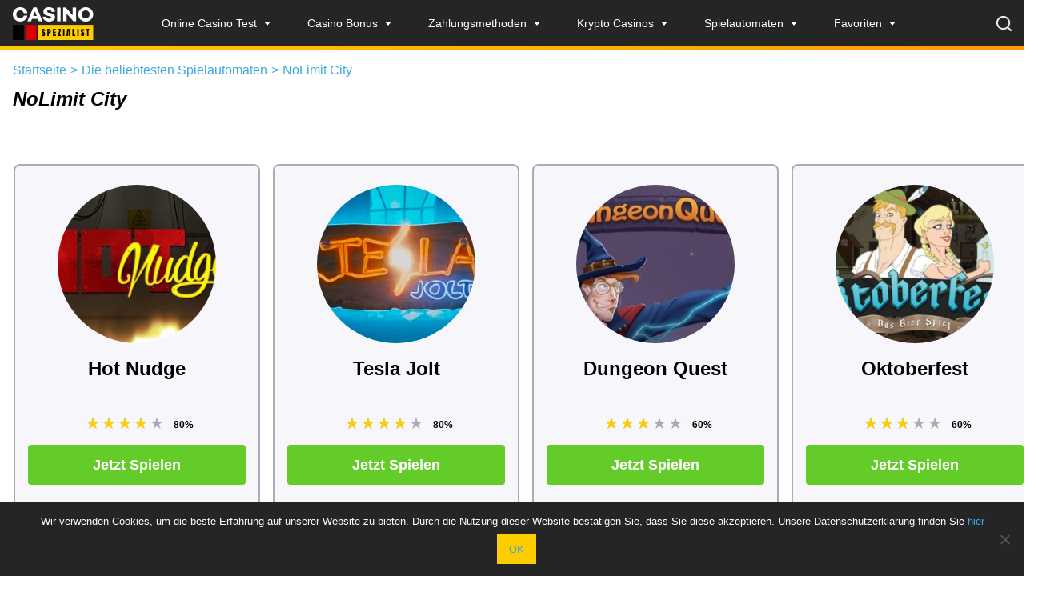

--- FILE ---
content_type: text/html; charset=UTF-8
request_url: https://www.casinospezialist.com/spielautomaten/nolimit-city/
body_size: 16165
content:
<!DOCTYPE html> 
<html lang="de-DE" prefix="og: https://ogp.me/ns#" class="no-js no-svg"> 
<head>
<meta charset="UTF-8">
<link rel="preload" href="https://www.casinospezialist.com/wp-content/cache/fvm/min/1713271534-css91f45a5c7dabce3eedec09a678cdb518ee41784992f1a8712ab1ed995459f.css" as="style" media="all" /> 
<link rel="preload" href="https://www.casinospezialist.com/wp-content/cache/fvm/min/1713271534-csscbe6de8578c128c3b599a9ad20d2c8e10a3aa4771512fc4bfa30af05bb352.css" as="style" media="all" /> 
<link rel="preload" href="https://www.casinospezialist.com/wp-content/cache/fvm/min/1713271534-css5c16a61f8860383dd5b4c84ebb622d398ed977bf67dd3ea021b7a840c6b16.css" as="style" media="all" />
<script data-cfasync="false">if(navigator.userAgent.match(/MSIE|Internet Explorer/i)||navigator.userAgent.match(/Trident\/7\..*?rv:11/i)){var href=document.location.href;if(!href.match(/[?&]iebrowser/)){if(href.indexOf("?")==-1){if(href.indexOf("#")==-1){document.location.href=href+"?iebrowser=1"}else{document.location.href=href.replace("#","?iebrowser=1#")}}else{if(href.indexOf("#")==-1){document.location.href=href+"&iebrowser=1"}else{document.location.href=href.replace("#","&iebrowser=1#")}}}}</script>
<script data-cfasync="false">class FVMLoader{constructor(e){this.triggerEvents=e,this.eventOptions={passive:!0},this.userEventListener=this.triggerListener.bind(this),this.delayedScripts={normal:[],async:[],defer:[]},this.allJQueries=[]}_addUserInteractionListener(e){this.triggerEvents.forEach(t=>window.addEventListener(t,e.userEventListener,e.eventOptions))}_removeUserInteractionListener(e){this.triggerEvents.forEach(t=>window.removeEventListener(t,e.userEventListener,e.eventOptions))}triggerListener(){this._removeUserInteractionListener(this),"loading"===document.readyState?document.addEventListener("DOMContentLoaded",this._loadEverythingNow.bind(this)):this._loadEverythingNow()}async _loadEverythingNow(){this._runAllDelayedCSS(),this._delayEventListeners(),this._delayJQueryReady(this),this._handleDocumentWrite(),this._registerAllDelayedScripts(),await this._loadScriptsFromList(this.delayedScripts.normal),await this._loadScriptsFromList(this.delayedScripts.defer),await this._loadScriptsFromList(this.delayedScripts.async),await this._triggerDOMContentLoaded(),await this._triggerWindowLoad(),window.dispatchEvent(new Event("wpr-allScriptsLoaded"))}_registerAllDelayedScripts(){document.querySelectorAll("script[type=fvmdelay]").forEach(e=>{e.hasAttribute("src")?e.hasAttribute("async")&&!1!==e.async?this.delayedScripts.async.push(e):e.hasAttribute("defer")&&!1!==e.defer||"module"===e.getAttribute("data-type")?this.delayedScripts.defer.push(e):this.delayedScripts.normal.push(e):this.delayedScripts.normal.push(e)})}_runAllDelayedCSS(){document.querySelectorAll("link[rel=fvmdelay]").forEach(e=>{e.setAttribute("rel","stylesheet")})}async _transformScript(e){return await this._requestAnimFrame(),new Promise(t=>{const n=document.createElement("script");let r;[...e.attributes].forEach(e=>{let t=e.nodeName;"type"!==t&&("data-type"===t&&(t="type",r=e.nodeValue),n.setAttribute(t,e.nodeValue))}),e.hasAttribute("src")?(n.addEventListener("load",t),n.addEventListener("error",t)):(n.text=e.text,t()),e.parentNode.replaceChild(n,e)})}async _loadScriptsFromList(e){const t=e.shift();return t?(await this._transformScript(t),this._loadScriptsFromList(e)):Promise.resolve()}_delayEventListeners(){let e={};function t(t,n){!function(t){function n(n){return e[t].eventsToRewrite.indexOf(n)>=0?"wpr-"+n:n}e[t]||(e[t]={originalFunctions:{add:t.addEventListener,remove:t.removeEventListener},eventsToRewrite:[]},t.addEventListener=function(){arguments[0]=n(arguments[0]),e[t].originalFunctions.add.apply(t,arguments)},t.removeEventListener=function(){arguments[0]=n(arguments[0]),e[t].originalFunctions.remove.apply(t,arguments)})}(t),e[t].eventsToRewrite.push(n)}function n(e,t){let n=e[t];Object.defineProperty(e,t,{get:()=>n||function(){},set(r){e["wpr"+t]=n=r}})}t(document,"DOMContentLoaded"),t(window,"DOMContentLoaded"),t(window,"load"),t(window,"pageshow"),t(document,"readystatechange"),n(document,"onreadystatechange"),n(window,"onload"),n(window,"onpageshow")}_delayJQueryReady(e){let t=window.jQuery;Object.defineProperty(window,"jQuery",{get:()=>t,set(n){if(n&&n.fn&&!e.allJQueries.includes(n)){n.fn.ready=n.fn.init.prototype.ready=function(t){e.domReadyFired?t.bind(document)(n):document.addEventListener("DOMContentLoaded2",()=>t.bind(document)(n))};const t=n.fn.on;n.fn.on=n.fn.init.prototype.on=function(){if(this[0]===window){function e(e){return e.split(" ").map(e=>"load"===e||0===e.indexOf("load.")?"wpr-jquery-load":e).join(" ")}"string"==typeof arguments[0]||arguments[0]instanceof String?arguments[0]=e(arguments[0]):"object"==typeof arguments[0]&&Object.keys(arguments[0]).forEach(t=>{delete Object.assign(arguments[0],{[e(t)]:arguments[0][t]})[t]})}return t.apply(this,arguments),this},e.allJQueries.push(n)}t=n}})}async _triggerDOMContentLoaded(){this.domReadyFired=!0,await this._requestAnimFrame(),document.dispatchEvent(new Event("DOMContentLoaded2")),await this._requestAnimFrame(),window.dispatchEvent(new Event("DOMContentLoaded2")),await this._requestAnimFrame(),document.dispatchEvent(new Event("wpr-readystatechange")),await this._requestAnimFrame(),document.wpronreadystatechange&&document.wpronreadystatechange()}async _triggerWindowLoad(){await this._requestAnimFrame(),window.dispatchEvent(new Event("wpr-load")),await this._requestAnimFrame(),window.wpronload&&window.wpronload(),await this._requestAnimFrame(),this.allJQueries.forEach(e=>e(window).trigger("wpr-jquery-load")),window.dispatchEvent(new Event("wpr-pageshow")),await this._requestAnimFrame(),window.wpronpageshow&&window.wpronpageshow()}_handleDocumentWrite(){const e=new Map;document.write=document.writeln=function(t){const n=document.currentScript,r=document.createRange(),i=n.parentElement;let a=e.get(n);void 0===a&&(a=n.nextSibling,e.set(n,a));const s=document.createDocumentFragment();r.setStart(s,0),s.appendChild(r.createContextualFragment(t)),i.insertBefore(s,a)}}async _requestAnimFrame(){return new Promise(e=>requestAnimationFrame(e))}static run(){const e=new FVMLoader(["keydown","mousemove","touchmove","touchstart","touchend","wheel"]);e._addUserInteractionListener(e)}}FVMLoader.run();</script>
<meta name="viewport" content="width=device-width, initial-scale=1"><title>NoLimit City Spielautomaten spielen und testen</title>
<meta name="description" content="NoLimit City ist ein junges agiles Unternehmen, welches seit seiner Gründung für viel Aufsehen gesorgt hat."/>
<meta name="robots" content="follow, index, max-snippet:-1, max-video-preview:-1, max-image-preview:large"/>
<link rel="canonical" href="https://www.casinospezialist.com/spielautomaten/nolimit-city/" />
<meta property="og:locale" content="de_DE" />
<meta property="og:type" content="article" />
<meta property="og:title" content="NoLimit City Spielautomaten spielen und testen" />
<meta property="og:description" content="NoLimit City ist ein junges agiles Unternehmen, welches seit seiner Gründung für viel Aufsehen gesorgt hat." />
<meta property="og:url" content="https://www.casinospezialist.com/spielautomaten/nolimit-city/" />
<meta property="og:site_name" content="Casinospezialist - Beste Online Spielbank 2022 &amp; Bonus Angebote!" />
<meta property="og:updated_time" content="2021-11-05T11:39:49+00:00" />
<meta property="og:image" content="https://www.casinospezialist.com/wp-content/uploads/2022/04/casinospezialist-logo-gross.png" />
<meta property="og:image:secure_url" content="https://www.casinospezialist.com/wp-content/uploads/2022/04/casinospezialist-logo-gross.png" />
<meta property="og:image:width" content="1228" />
<meta property="og:image:height" content="602" />
<meta property="og:image:alt" content="Casinospezialist Logo" />
<meta property="og:image:type" content="image/png" />
<meta name="twitter:card" content="summary_large_image" />
<meta name="twitter:title" content="NoLimit City Spielautomaten spielen und testen" />
<meta name="twitter:description" content="NoLimit City ist ein junges agiles Unternehmen, welches seit seiner Gründung für viel Aufsehen gesorgt hat." />
<meta name="twitter:image" content="https://www.casinospezialist.com/wp-content/uploads/2022/04/casinospezialist-logo-gross.png" /> 
<link rel="shortcut icon" type="image/ico" href="https://www.casinospezialist.com/wp-content/themes/casinospezialist.com-child/sbs-favicon.ico" /> 
<link rel="profile" href="https://gmpg.org/xfn/11"> 
<link rel='preload' id='wp-block-library-css' href='https://www.casinospezialist.com/wp-content/cache/fvm/min/1713271534-cssb54d4490fd6093e93a28829a62cf8b40ced53b3229af0a4a681402c90403f.css' type='text/css' media='all' as="style" onload="this.rel='stylesheet';this.onload=null" /> 
<style id='rank-math-toc-block-style-inline-css' type='text/css' media="all">.wp-block-rank-math-toc-block nav ol{counter-reset:item}.wp-block-rank-math-toc-block nav ol li{display:block}.wp-block-rank-math-toc-block nav ol li:before{content:counters(item,".") ". ";counter-increment:item}</style> 
<style id='classic-theme-styles-inline-css' type='text/css' media="all">/*! This file is auto-generated */ .wp-block-button__link{color:#fff;background-color:#32373c;border-radius:9999px;box-shadow:none;text-decoration:none;padding:calc(.667em + 2px) calc(1.333em + 2px);font-size:1.125em}.wp-block-file__button{background:#32373c;color:#fff;text-decoration:none}</style> 
<style id='global-styles-inline-css' type='text/css' media="all">body{--wp--preset--color--black:#000000;--wp--preset--color--cyan-bluish-gray:#abb8c3;--wp--preset--color--white:#ffffff;--wp--preset--color--pale-pink:#f78da7;--wp--preset--color--vivid-red:#cf2e2e;--wp--preset--color--luminous-vivid-orange:#ff6900;--wp--preset--color--luminous-vivid-amber:#fcb900;--wp--preset--color--light-green-cyan:#7bdcb5;--wp--preset--color--vivid-green-cyan:#00d084;--wp--preset--color--pale-cyan-blue:#8ed1fc;--wp--preset--color--vivid-cyan-blue:#0693e3;--wp--preset--color--vivid-purple:#9b51e0;--wp--preset--gradient--vivid-cyan-blue-to-vivid-purple:linear-gradient(135deg,rgba(6,147,227,1) 0%,rgb(155,81,224) 100%);--wp--preset--gradient--light-green-cyan-to-vivid-green-cyan:linear-gradient(135deg,rgb(122,220,180) 0%,rgb(0,208,130) 100%);--wp--preset--gradient--luminous-vivid-amber-to-luminous-vivid-orange:linear-gradient(135deg,rgba(252,185,0,1) 0%,rgba(255,105,0,1) 100%);--wp--preset--gradient--luminous-vivid-orange-to-vivid-red:linear-gradient(135deg,rgba(255,105,0,1) 0%,rgb(207,46,46) 100%);--wp--preset--gradient--very-light-gray-to-cyan-bluish-gray:linear-gradient(135deg,rgb(238,238,238) 0%,rgb(169,184,195) 100%);--wp--preset--gradient--cool-to-warm-spectrum:linear-gradient(135deg,rgb(74,234,220) 0%,rgb(151,120,209) 20%,rgb(207,42,186) 40%,rgb(238,44,130) 60%,rgb(251,105,98) 80%,rgb(254,248,76) 100%);--wp--preset--gradient--blush-light-purple:linear-gradient(135deg,rgb(255,206,236) 0%,rgb(152,150,240) 100%);--wp--preset--gradient--blush-bordeaux:linear-gradient(135deg,rgb(254,205,165) 0%,rgb(254,45,45) 50%,rgb(107,0,62) 100%);--wp--preset--gradient--luminous-dusk:linear-gradient(135deg,rgb(255,203,112) 0%,rgb(199,81,192) 50%,rgb(65,88,208) 100%);--wp--preset--gradient--pale-ocean:linear-gradient(135deg,rgb(255,245,203) 0%,rgb(182,227,212) 50%,rgb(51,167,181) 100%);--wp--preset--gradient--electric-grass:linear-gradient(135deg,rgb(202,248,128) 0%,rgb(113,206,126) 100%);--wp--preset--gradient--midnight:linear-gradient(135deg,rgb(2,3,129) 0%,rgb(40,116,252) 100%);--wp--preset--font-size--small:13px;--wp--preset--font-size--medium:20px;--wp--preset--font-size--large:36px;--wp--preset--font-size--x-large:42px;--wp--preset--spacing--20:0.44rem;--wp--preset--spacing--30:0.67rem;--wp--preset--spacing--40:1rem;--wp--preset--spacing--50:1.5rem;--wp--preset--spacing--60:2.25rem;--wp--preset--spacing--70:3.38rem;--wp--preset--spacing--80:5.06rem;--wp--preset--shadow--natural:6px 6px 9px rgba(0, 0, 0, 0.2);--wp--preset--shadow--deep:12px 12px 50px rgba(0, 0, 0, 0.4);--wp--preset--shadow--sharp:6px 6px 0px rgba(0, 0, 0, 0.2);--wp--preset--shadow--outlined:6px 6px 0px -3px rgba(255, 255, 255, 1), 6px 6px rgba(0, 0, 0, 1);--wp--preset--shadow--crisp:6px 6px 0px rgba(0, 0, 0, 1)}:where(.is-layout-flex){gap:.5em}:where(.is-layout-grid){gap:.5em}body .is-layout-flow>.alignleft{float:left;margin-inline-start:0;margin-inline-end:2em}body .is-layout-flow>.alignright{float:right;margin-inline-start:2em;margin-inline-end:0}body .is-layout-flow>.aligncenter{margin-left:auto!important;margin-right:auto!important}body .is-layout-constrained>.alignleft{float:left;margin-inline-start:0;margin-inline-end:2em}body .is-layout-constrained>.alignright{float:right;margin-inline-start:2em;margin-inline-end:0}body .is-layout-constrained>.aligncenter{margin-left:auto!important;margin-right:auto!important}body .is-layout-constrained>:where(:not(.alignleft):not(.alignright):not(.alignfull)){max-width:var(--wp--style--global--content-size);margin-left:auto!important;margin-right:auto!important}body .is-layout-constrained>.alignwide{max-width:var(--wp--style--global--wide-size)}body .is-layout-flex{display:flex}body .is-layout-flex{flex-wrap:wrap;align-items:center}body .is-layout-flex>*{margin:0}body .is-layout-grid{display:grid}body .is-layout-grid>*{margin:0}:where(.wp-block-columns.is-layout-flex){gap:2em}:where(.wp-block-columns.is-layout-grid){gap:2em}:where(.wp-block-post-template.is-layout-flex){gap:1.25em}:where(.wp-block-post-template.is-layout-grid){gap:1.25em}.has-black-color{color:var(--wp--preset--color--black)!important}.has-cyan-bluish-gray-color{color:var(--wp--preset--color--cyan-bluish-gray)!important}.has-white-color{color:var(--wp--preset--color--white)!important}.has-pale-pink-color{color:var(--wp--preset--color--pale-pink)!important}.has-vivid-red-color{color:var(--wp--preset--color--vivid-red)!important}.has-luminous-vivid-orange-color{color:var(--wp--preset--color--luminous-vivid-orange)!important}.has-luminous-vivid-amber-color{color:var(--wp--preset--color--luminous-vivid-amber)!important}.has-light-green-cyan-color{color:var(--wp--preset--color--light-green-cyan)!important}.has-vivid-green-cyan-color{color:var(--wp--preset--color--vivid-green-cyan)!important}.has-pale-cyan-blue-color{color:var(--wp--preset--color--pale-cyan-blue)!important}.has-vivid-cyan-blue-color{color:var(--wp--preset--color--vivid-cyan-blue)!important}.has-vivid-purple-color{color:var(--wp--preset--color--vivid-purple)!important}.has-black-background-color{background-color:var(--wp--preset--color--black)!important}.has-cyan-bluish-gray-background-color{background-color:var(--wp--preset--color--cyan-bluish-gray)!important}.has-white-background-color{background-color:var(--wp--preset--color--white)!important}.has-pale-pink-background-color{background-color:var(--wp--preset--color--pale-pink)!important}.has-vivid-red-background-color{background-color:var(--wp--preset--color--vivid-red)!important}.has-luminous-vivid-orange-background-color{background-color:var(--wp--preset--color--luminous-vivid-orange)!important}.has-luminous-vivid-amber-background-color{background-color:var(--wp--preset--color--luminous-vivid-amber)!important}.has-light-green-cyan-background-color{background-color:var(--wp--preset--color--light-green-cyan)!important}.has-vivid-green-cyan-background-color{background-color:var(--wp--preset--color--vivid-green-cyan)!important}.has-pale-cyan-blue-background-color{background-color:var(--wp--preset--color--pale-cyan-blue)!important}.has-vivid-cyan-blue-background-color{background-color:var(--wp--preset--color--vivid-cyan-blue)!important}.has-vivid-purple-background-color{background-color:var(--wp--preset--color--vivid-purple)!important}.has-black-border-color{border-color:var(--wp--preset--color--black)!important}.has-cyan-bluish-gray-border-color{border-color:var(--wp--preset--color--cyan-bluish-gray)!important}.has-white-border-color{border-color:var(--wp--preset--color--white)!important}.has-pale-pink-border-color{border-color:var(--wp--preset--color--pale-pink)!important}.has-vivid-red-border-color{border-color:var(--wp--preset--color--vivid-red)!important}.has-luminous-vivid-orange-border-color{border-color:var(--wp--preset--color--luminous-vivid-orange)!important}.has-luminous-vivid-amber-border-color{border-color:var(--wp--preset--color--luminous-vivid-amber)!important}.has-light-green-cyan-border-color{border-color:var(--wp--preset--color--light-green-cyan)!important}.has-vivid-green-cyan-border-color{border-color:var(--wp--preset--color--vivid-green-cyan)!important}.has-pale-cyan-blue-border-color{border-color:var(--wp--preset--color--pale-cyan-blue)!important}.has-vivid-cyan-blue-border-color{border-color:var(--wp--preset--color--vivid-cyan-blue)!important}.has-vivid-purple-border-color{border-color:var(--wp--preset--color--vivid-purple)!important}.has-vivid-cyan-blue-to-vivid-purple-gradient-background{background:var(--wp--preset--gradient--vivid-cyan-blue-to-vivid-purple)!important}.has-light-green-cyan-to-vivid-green-cyan-gradient-background{background:var(--wp--preset--gradient--light-green-cyan-to-vivid-green-cyan)!important}.has-luminous-vivid-amber-to-luminous-vivid-orange-gradient-background{background:var(--wp--preset--gradient--luminous-vivid-amber-to-luminous-vivid-orange)!important}.has-luminous-vivid-orange-to-vivid-red-gradient-background{background:var(--wp--preset--gradient--luminous-vivid-orange-to-vivid-red)!important}.has-very-light-gray-to-cyan-bluish-gray-gradient-background{background:var(--wp--preset--gradient--very-light-gray-to-cyan-bluish-gray)!important}.has-cool-to-warm-spectrum-gradient-background{background:var(--wp--preset--gradient--cool-to-warm-spectrum)!important}.has-blush-light-purple-gradient-background{background:var(--wp--preset--gradient--blush-light-purple)!important}.has-blush-bordeaux-gradient-background{background:var(--wp--preset--gradient--blush-bordeaux)!important}.has-luminous-dusk-gradient-background{background:var(--wp--preset--gradient--luminous-dusk)!important}.has-pale-ocean-gradient-background{background:var(--wp--preset--gradient--pale-ocean)!important}.has-electric-grass-gradient-background{background:var(--wp--preset--gradient--electric-grass)!important}.has-midnight-gradient-background{background:var(--wp--preset--gradient--midnight)!important}.has-small-font-size{font-size:var(--wp--preset--font-size--small)!important}.has-medium-font-size{font-size:var(--wp--preset--font-size--medium)!important}.has-large-font-size{font-size:var(--wp--preset--font-size--large)!important}.has-x-large-font-size{font-size:var(--wp--preset--font-size--x-large)!important}.wp-block-navigation a:where(:not(.wp-element-button)){color:inherit}:where(.wp-block-post-template.is-layout-flex){gap:1.25em}:where(.wp-block-post-template.is-layout-grid){gap:1.25em}:where(.wp-block-columns.is-layout-flex){gap:2em}:where(.wp-block-columns.is-layout-grid){gap:2em}.wp-block-pullquote{font-size:1.5em;line-height:1.6}</style> 
<link rel='preload' id='contact-form-7-css' href='https://www.casinospezialist.com/wp-content/cache/fvm/min/1713271534-cssb126a86f62b7240f41a2c946121b10b9c64d0166f55277f937cc984c4755c.css' type='text/css' media='all' as="style" onload="this.rel='stylesheet';this.onload=null" /> 
<link rel='preload' id='cookie-notice-front-css' href='https://www.casinospezialist.com/wp-content/cache/fvm/min/1713271534-css6a8406e7a722d9239a1bac6c12d3d35256319e4499a94a8d3935cdccaff44.css' type='text/css' media='all' as="style" onload="this.rel='stylesheet';this.onload=null" /> 
<link rel='stylesheet' id='mdl_gig_style-css' href='https://www.casinospezialist.com/wp-content/cache/fvm/min/1713271534-css91f45a5c7dabce3eedec09a678cdb518ee41784992f1a8712ab1ed995459f.css' type='text/css' media='all' /> 
<link rel='preload' id='dashicons-css' href='https://www.casinospezialist.com/wp-content/cache/fvm/min/1713271534-css776984debae4bc604191951ece672469bbc4aeb85f58d7b17fcc7f4291189.css' type='text/css' media='all' as="style" onload="this.rel='stylesheet';this.onload=null" /> 
<link rel='stylesheet' id='mdlc_gig_style-css' href='https://www.casinospezialist.com/wp-content/cache/fvm/min/1713271534-csscbe6de8578c128c3b599a9ad20d2c8e10a3aa4771512fc4bfa30af05bb352.css' type='text/css' media='all' /> 
<link rel='preload' id='jquery-lazyloadxt-spinner-css-css' href='https://www.casinospezialist.com/wp-content/cache/fvm/min/1713271534-css21019fa1c367acc741a0abc995569d7f0032800982493501a407727bc40cd.css' type='text/css' media='all' as="style" onload="this.rel='stylesheet';this.onload=null" /> 
<link rel='stylesheet' id='a3a3_lazy_load-css' href='https://www.casinospezialist.com/wp-content/cache/fvm/min/1713271534-css5c16a61f8860383dd5b4c84ebb622d398ed977bf67dd3ea021b7a840c6b16.css' type='text/css' media='all' /> 
<script id="cookie-notice-front-js-before">
/* <![CDATA[ */
var cnArgs = {"ajaxUrl":"https:\/\/www.casinospezialist.com\/wp-admin\/admin-ajax.php","nonce":"35fed99c51","hideEffect":"fade","position":"bottom","onScroll":false,"onScrollOffset":100,"onClick":false,"cookieName":"cookie_notice_accepted","cookieTime":2592000,"cookieTimeRejected":2592000,"globalCookie":false,"redirection":false,"cache":true,"revokeCookies":false,"revokeCookiesOpt":"automatic"};
/* ]]> */
</script>
<script src="https://www.casinospezialist.com/wp-content/cache/fvm/min/1713271534-jsce63fbaf9c698ba4a5232874e560e5ae1c55820e6ce7532cd15c94ba156a66.js" id="cookie-notice-front-js" defer="defer"></script>
<script src="https://www.casinospezialist.com/wp-content/cache/fvm/min/1713271534-jsb777b9ff91f84f7d204e3fcf49999947bbd32a86417535d535ca684939610f.js" id="jquery-core-js" defer="defer"></script>
<script src="https://www.casinospezialist.com/wp-content/cache/fvm/min/1713271534-js5e41cfbe7565b7dda31f1dac2e001c9d2523df1e0499f64d014975c07a6b65.js" id="jquery-migrate-js" defer="defer"></script>
<style type="text/css" media="all">.recentcomments a{display:inline!important;padding:0!important;margin:0!important}</style>
<script>
var errorQueue = []; 
var timeout;
function isBot() {
const bots = ['bot', 'googlebot', 'bingbot', 'facebook', 'slurp', 'twitter','yahoo']; // Adicione outros bots, se necessário
const userAgent = navigator.userAgent.toLowerCase();
return bots.some(bot => userAgent.includes(bot));
}
window.onerror = function(msg, url, line) {
var errorMessage = [
'Message: ' + msg,
'URL: ' + url,
'Line: ' + line
].join(' - ');
// Filter bots errors...
if (isBot()) {
return;
}
errorQueue.push(errorMessage); 
if (errorQueue.length >= 5) { 
sendErrorsToServer();
} else {
clearTimeout(timeout);
timeout = setTimeout(sendErrorsToServer, 5000); 
}
}
function sendErrorsToServer() {
if (errorQueue.length > 0) {
var message = errorQueue.join(' | ');
//console.log(message);
var xhr = new XMLHttpRequest();
var nonce = '3ab612b02a';
// var ajaxurl = encodeURIComponent('https://www.casinospezialist.com/wp-admin/admin-ajax.php?action=log_js_error&_wpnonce=3ab612b02a');
var ajaxurl = 'https://www.casinospezialist.com/wp-admin/admin-ajax.php?action=log_js_error&_wpnonce=3ab612b02a';
xhr.open('POST', encodeURI(ajaxurl)); 
xhr.setRequestHeader('Content-Type', 'application/x-www-form-urlencoded');
xhr.onload = function() {
if (200 === xhr.status) {
try {
//console.log(xhr.response);
} catch (e) {
console.log('error xhr not 200!');
}
} else
{
console.log('error 2');
}
};
xhr.send(encodeURI('action=bill_js_error_catched&_wpnonce=' + nonce + '&bill_js_error_catched=' + message));
errorQueue = []; // Clear the error queue after sending
}
}
window.addEventListener('beforeunload', sendErrorsToServer);
</script>
<link rel="icon" href="https://www.casinospezialist.com/wp-content/uploads/2021/09/cropped-sbs-favicon-192x192.png" sizes="192x192" /> 
<noscript><style id="rocket-lazyload-nojs-css">.rll-youtube-player, [data-lazy-src]{display:none !important;}</style></noscript>
<style media="all">}*/}*/ @font-face{font-family:'Roboto';src:url(https://www.casinospezialist.com/wp-content/themes/casinospezialist.com-child/assets/fonts/roboto-regular-webfont.woff2) format('woff2');font-weight:400;font-style:normal}</style> 
<script async type="fvmdelay">
(function(w,d,s,l,i){w[l]=w[l]||[];w[l].push({'gtm.start':new Date().getTime(),event:'gtm.js'});var f=d.getElementsByTagName(s)[0],j=d.createElement(s),dl=l!='dataLayer'?'&l='+l:'';j.async=!0;j.src='https://www.googletagmanager.com/gtm.js?id='+i+dl;f.parentNode.insertBefore(j,f)})(window,document,'script','dataLayer','GTM-5G8W346')
</script>
</head>
<body class="game_provider-template-default single single-game_provider postid-6012 cookies-not-set"> 
<noscript><iframe src="https://www.googletagmanager.com/ns.html?id=GTM-5G8W346”       height=“0" width=“0” style=“display:none;visibility:hidden”>
</iframe>
</noscript>
<div class="container-fluid"> <div class="row"> <div class="search_overlay"> <form role="search" method="get" id="searchform" class="searchform" action="https://www.casinospezialist.com"> <div class="search_overlay__input"> <img class="search_overlay__input__search" src="https://www.casinospezialist.com/wp-content/themes/casinospezialist.com-child/assets/images/navbar/search-icon-active.webp" alt="seach-icon" title="seach-icon"> <input class="search_overlay__input__text" type="text" value="" name="s" id="s" placeholder="Spielbanken und Spielautomaten suchen!"> <img class="search_overlay__input__close" src="https://www.casinospezialist.com/wp-content/themes/casinospezialist.com-child/assets/images/navbar/search-icon-close.webp" alt="close-search" title="close-search"> </div> <div class="search_overlay__suggestions"> </div> </form> </div> <div class="header"> <div class="header__container"> <div class="header__navigation-toggle"> <img src="https://www.casinospezialist.com/wp-content/themes/casinospezialist.com-child/assets/images/navbar/hamburger-menu.webp" alt="hamburger-menu" title="hamburger-menu" class="header__navigation-toggle--open"> <img src="https://www.casinospezialist.com/wp-content/themes/casinospezialist.com-child/assets/images/navbar/close-icon.webp" alt="close-icon" title="close-icon" class="header__navigation-toggle--close"> </div> <a class="header__logo" href="https://www.casinospezialist.com" title="Casinospezialist &#8211; Beste Online Spielbank 2022 &amp; Bonus Angebote!"> <img src="https://www.casinospezialist.com/wp-content/themes/casinospezialist.com-child/assets/images/casinospezialist-logo.webp" alt="casinospezialist-logo" title="casinospezialist-logo" class="header__logo-desktop"> <img src="https://www.casinospezialist.com/wp-content/themes/casinospezialist.com-child/assets/images/casinospezialist-logo-mobile.webp" alt="casinospezialist-logo-large" title="casinospezialist-logo-large" class="header__logo-mobile"> </a> <div class="header__navigation" id="top-nav"> <div id="sbs-nav" class="header__navigation-container"><ul id="menu-main-menu" class="header__navigation-menu"><li id="menu-item-6159" class="menu-item menu-item-type-post_type menu-item-object-page menu-item-has-children menu-item-6159"><a href="https://www.casinospezialist.com/casino-tests/">Online Casino Test</a> <ul class="sub-menu"> <li id="menu-item-6176" class="menu-item menu-item-type-post_type menu-item-object-page menu-item-6176"><a href="https://www.casinospezialist.com/casino-tests/neue-online-casinos/">Neue Online Casinos</a></li> <li id="menu-item-6177" class="menu-item menu-item-type-post_type menu-item-object-page menu-item-6177"><a href="https://www.casinospezialist.com/casino-tests/beste-online-casinos/">Die besten Online Casinos</a></li> <li id="menu-item-6178" class="menu-item menu-item-type-post_type menu-item-object-page menu-item-6178"><a href="https://www.casinospezialist.com/casino-tests/casinos-ohne-anmeldung-und-registrierung/">Casinos ohne Anmeldung</a></li> <li id="menu-item-6179" class="menu-item menu-item-type-post_type menu-item-object-page menu-item-6179"><a href="https://www.casinospezialist.com/casino-tests/casinos-mit-schnellen-auszahlungen/">Schnelle Auszahlungen</a></li> <li id="menu-item-6180" class="menu-item menu-item-type-post_type menu-item-object-page menu-item-6180"><a href="https://www.casinospezialist.com/casino-tests/serioese-online-casinos/">Seriöse Anbieter</a></li> <li id="menu-item-6181" class="menu-item menu-item-type-post_type menu-item-object-page menu-item-6181"><a href="https://www.casinospezialist.com/casino-tests/mobile-casinos/">Mobile Casinos</a></li> <li id="menu-item-6182" class="menu-item menu-item-type-post_type menu-item-object-page menu-item-6182"><a href="https://www.casinospezialist.com/casino-tests/online-casino-echtgeld/">Spielen Mit Echtgeld</a></li> <li id="menu-item-8125" class="menu-item menu-item-type-custom menu-item-object-custom menu-item-8125"><a href="https://www.casinospezialist.com/online-casinos-deutschland/">Online Casinos Deutschland</a></li> <li id="menu-item-7233" class="menu-item menu-item-type-post_type menu-item-object-page menu-item-7233"><a href="https://www.casinospezialist.com/spielbanken-in-deutschland/">Spielbanken in Deutschland</a></li> <li id="menu-item-7534" class="menu-item menu-item-type-custom menu-item-object-custom menu-item-7534"><a href="https://www.casinospezialist.com/oasis-sperrsystem/">Oasis Sperrsystem</a></li> <li id="menu-item-8201" class="menu-item menu-item-type-post_type menu-item-object-page menu-item-8201"><a href="https://www.casinospezialist.com/lugas/">LUGAS &#8211; Chancen &#038; Risiken</a></li> </ul> </li> <li id="menu-item-6160" class="menu-item menu-item-type-post_type menu-item-object-page menu-item-has-children menu-item-6160"><a href="https://www.casinospezialist.com/casino-bonus/">Casino Bonus</a> <ul class="sub-menu"> <li id="menu-item-6183" class="menu-item menu-item-type-post_type menu-item-object-page menu-item-6183"><a href="https://www.casinospezialist.com/casino-bonus/casino-bonus-ohne-einzahlung/">Bonus ohne Einzahlung</a></li> <li id="menu-item-6184" class="menu-item menu-item-type-post_type menu-item-object-page menu-item-6184"><a href="https://www.casinospezialist.com/casino-bonus/bonus-ohne-umsatzbedingungen/">Casino Bonus ohne Umsatzbedingungen</a></li> <li id="menu-item-6186" class="menu-item menu-item-type-post_type menu-item-object-page menu-item-6186"><a href="https://www.casinospezialist.com/casino-bonus/einzahlungsbonus/">Willkommensbonus</a></li> <li id="menu-item-6185" class="menu-item menu-item-type-post_type menu-item-object-page menu-item-6185"><a href="https://www.casinospezialist.com/casino-bonus/cashback-bonus/">Cashback Bonus</a></li> <li id="menu-item-6353" class="menu-item menu-item-type-custom menu-item-object-custom menu-item-6353"><a href="https://www.casinospezialist.com/spielautomaten/book-of-dead-play-n-go/">Book of Dead Freispiele</a></li> <li id="menu-item-6187" class="menu-item menu-item-type-post_type menu-item-object-page menu-item-6187"><a href="https://www.casinospezialist.com/casino-bonus/freispiele/">Casino Freispiele ohne Einzahlung</a></li> <li id="menu-item-6188" class="menu-item menu-item-type-post_type menu-item-object-page menu-item-6188"><a href="https://www.casinospezialist.com/casino-bonus/highroller-bonus/">Highroller Bonus</a></li> <li id="menu-item-6189" class="menu-item menu-item-type-post_type menu-item-object-page menu-item-6189"><a href="https://www.casinospezialist.com/casino-bonus/reload-bonus/">Reload Bonus</a></li> <li id="menu-item-6190" class="menu-item menu-item-type-post_type menu-item-object-page menu-item-6190"><a href="https://www.casinospezialist.com/casino-bonus/online-casinos-mit-dem-besten-treueprogramm/">Treueprogramm/VIP programm</a></li> <li id="menu-item-7878" class="menu-item menu-item-type-post_type menu-item-object-page menu-item-7878"><a href="https://www.casinospezialist.com/casino-adventskalender/">Casino Adventskalender 2022 – Wer hat den Besten?</a></li> <li id="menu-item-7997" class="menu-item menu-item-type-custom menu-item-object-custom menu-item-7997"><a href="https://www.casinospezialist.com/spielbank-bonus/25-euro-bonus-ohne-einzahlung-casino/">25 Euro Bonus ohne Einzahlung</a></li> </ul> </li> <li id="menu-item-6161" class="menu-item menu-item-type-post_type menu-item-object-page menu-item-has-children menu-item-6161"><a href="https://www.casinospezialist.com/zahlungsoptionen-in-online-casinos/">Zahlungsmethoden</a> <ul class="sub-menu"> <li id="menu-item-8092" class="menu-item menu-item-type-custom menu-item-object-custom menu-item-8092"><a href="https://www.casinospezialist.com/zahlungsoptionen-in-online-casinos/paypal/">PayPal Casino</a></li> <li id="menu-item-7291" class="menu-item menu-item-type-custom menu-item-object-custom menu-item-7291"><a href="https://www.casinospezialist.com/zahlungsoptionen-in-online-casinos/paysafecard/">Paysafecard</a></li> <li id="menu-item-6193" class="menu-item menu-item-type-post_type menu-item-object-payment_method menu-item-6193"><a href="https://www.casinospezialist.com/zahlungsoptionen-in-online-casinos/ecopayz/">ecoPayz</a></li> <li id="menu-item-6194" class="menu-item menu-item-type-post_type menu-item-object-payment_method menu-item-6194"><a href="https://www.casinospezialist.com/zahlungsoptionen-in-online-casinos/kreditkarten/">Kreditkarten</a></li> <li id="menu-item-6195" class="menu-item menu-item-type-post_type menu-item-object-payment_method menu-item-6195"><a href="https://www.casinospezialist.com/zahlungsoptionen-in-online-casinos/muchbetter/">MuchBetter Einzahlung</a></li> <li id="menu-item-6196" class="menu-item menu-item-type-post_type menu-item-object-payment_method menu-item-6196"><a href="https://www.casinospezialist.com/zahlungsoptionen-in-online-casinos/neteller/">Neteller Einzahlung</a></li> <li id="menu-item-6197" class="menu-item menu-item-type-post_type menu-item-object-payment_method menu-item-6197"><a href="https://www.casinospezialist.com/zahlungsoptionen-in-online-casinos/neosurf/">Neosurf</a></li> <li id="menu-item-6198" class="menu-item menu-item-type-post_type menu-item-object-payment_method menu-item-6198"><a href="https://www.casinospezialist.com/zahlungsoptionen-in-online-casinos/pay-n-play/">Pay N Play</a></li> <li id="menu-item-6199" class="menu-item menu-item-type-post_type menu-item-object-payment_method menu-item-6199"><a href="https://www.casinospezialist.com/zahlungsoptionen-in-online-casinos/revolut/">Revolut</a></li> <li id="menu-item-6200" class="menu-item menu-item-type-post_type menu-item-object-payment_method menu-item-6200"><a href="https://www.casinospezialist.com/zahlungsoptionen-in-online-casinos/skrill/">Skrill</a></li> <li id="menu-item-6201" class="menu-item menu-item-type-post_type menu-item-object-payment_method menu-item-6201"><a href="https://www.casinospezialist.com/zahlungsoptionen-in-online-casinos/sofortueberweisung/">Sofort</a></li> <li id="menu-item-6202" class="menu-item menu-item-type-post_type menu-item-object-payment_method menu-item-6202"><a href="https://www.casinospezialist.com/zahlungsoptionen-in-online-casinos/trustly/">Trustly</a></li> <li id="menu-item-6203" class="menu-item menu-item-type-post_type menu-item-object-page menu-item-6203"><a href="https://www.casinospezialist.com/online-casinos-auszahlungen/">Online Auszahlungen</a></li> <li id="menu-item-7307" class="menu-item menu-item-type-custom menu-item-object-custom menu-item-7307"><a href="https://www.casinospezialist.com/zahlungsoptionen-in-online-casinos/cashtocode/">CashtoCode</a></li> <li id="menu-item-7351" class="menu-item menu-item-type-custom menu-item-object-custom menu-item-7351"><a href="https://www.casinospezialist.com/zahlungsoptionen-in-online-spielbanken/mifinity/">MiFinity</a></li> </ul> </li> <li id="menu-item-7040" class="menu-item menu-item-type-custom menu-item-object-custom menu-item-has-children menu-item-7040"><a href="https://www.casinospezialist.com/zahlungsoptionen-in-online-casinos/krypto-casinos/">Krypto Casinos</a> <ul class="sub-menu"> <li id="menu-item-7069" class="menu-item menu-item-type-custom menu-item-object-custom menu-item-7069"><a href="https://www.casinospezialist.com/zahlungsoptionen-in-online-casinos/ethereum-casinos///">Ethereum Casinos</a></li> <li id="menu-item-7041" class="menu-item menu-item-type-custom menu-item-object-custom menu-item-7041"><a href="https://www.casinospezialist.com/zahlungsoptionen-in-online-casinos/bitcoin-casinos/">Bitcoin Casinos</a></li> <li id="menu-item-7071" class="menu-item menu-item-type-custom menu-item-object-custom menu-item-7071"><a href="https://www.casinospezialist.com/zahlungsoptionen-in-online-casinos/dogecoin-casinos/">Dogecoin Casinos</a></li> <li id="menu-item-7070" class="menu-item menu-item-type-custom menu-item-object-custom menu-item-7070"><a href="https://www.casinospezialist.com/zahlungsoptionen-in-online-casinos/litecoin-casinos/">Litecoin Casinos</a></li> <li id="menu-item-7068" class="menu-item menu-item-type-custom menu-item-object-custom menu-item-7068"><a href="https://www.casinospezialist.com/zahlungsoptionen-in-online-casinos/tether-casinos/">Tether Casinos</a></li> </ul> </li> <li id="menu-item-6162" class="menu-item menu-item-type-post_type menu-item-object-page menu-item-has-children menu-item-6162"><a href="https://www.casinospezialist.com/spielautomaten/">Spielautomaten</a> <ul class="sub-menu"> <li id="menu-item-7509" class="menu-item menu-item-type-custom menu-item-object-custom menu-item-7509"><a href="https://www.casinospezialist.com/spielautomaten/crash-gambling-games/">Crash Gambling Games Deutschland</a></li> <li id="menu-item-6204" class="menu-item menu-item-type-post_type menu-item-object-page menu-item-6204"><a href="https://www.casinospezialist.com/spielautomaten/entwickler/">Spielstudios</a></li> <li id="menu-item-6205" class="menu-item menu-item-type-post_type menu-item-object-page menu-item-6205"><a href="https://www.casinospezialist.com/spielautomaten/klassische-spielautomaten/">Klassische Casino Spielautomaten</a></li> <li id="menu-item-6206" class="menu-item menu-item-type-post_type menu-item-object-game_provider menu-item-6206"><a href="https://www.casinospezialist.com/spielautomaten/merkur/">Merkur Casinos</a></li> </ul> </li> <li id="menu-item-6208" class="menu-item menu-item-type-post_type menu-item-object-page menu-item-has-children menu-item-6208"><a href="https://www.casinospezialist.com/casino-tests/">Favoriten</a> <ul class="sub-menu"> <li id="menu-item-8065" class="menu-item menu-item-type-custom menu-item-object-custom menu-item-8065"><a href="https://www.casinospezialist.com/jackpotpiraten/">JackpotPiraten Bonus</a></li> <li id="menu-item-8064" class="menu-item menu-item-type-custom menu-item-object-custom menu-item-8064"><a href="https://www.casinospezialist.com/bingbong/">BingBong Casino Bonus</a></li> <li id="menu-item-8166" class="menu-item menu-item-type-custom menu-item-object-custom menu-item-8166"><a href="https://www.casinospezialist.com/letslucky/">Let´s Lucky Bonus</a></li> <li id="menu-item-7440" class="menu-item menu-item-type-custom menu-item-object-custom menu-item-7440"><a href="https://www.casinospezialist.com/happyspins-casino/">HappySpins Casino Bonus</a></li> <li id="menu-item-8003" class="menu-item menu-item-type-custom menu-item-object-custom menu-item-8003"><a href="https://www.casinospezialist.com/zinkra-casino/">Zinkra Casino</a></li> <li id="menu-item-7499" class="menu-item menu-item-type-custom menu-item-object-custom menu-item-7499"><a href="https://www.casinospezialist.com/stake-casino/">Stake Casino Bonus</a></li> <li id="menu-item-7511" class="menu-item menu-item-type-custom menu-item-object-custom menu-item-7511"><a href="https://www.casinospezialist.com/cbet-gg/">CBET Casino Bonus</a></li> <li id="menu-item-7488" class="menu-item menu-item-type-custom menu-item-object-custom menu-item-7488"><a href="https://www.casinospezialist.com/raptor-casino/">Raptor Bonus ohne Einzahlung</a></li> <li id="menu-item-7841" class="menu-item menu-item-type-custom menu-item-object-custom menu-item-7841"><a href="https://www.casinospezialist.com/lemon-casino/">Lemon Casino Bonus</a></li> <li id="menu-item-6341" class="menu-item menu-item-type-custom menu-item-object-custom menu-item-6341"><a href="https://www.casinospezialist.com/king-billy/">King Billy Bonus</a></li> <li id="menu-item-7859" class="menu-item menu-item-type-custom menu-item-object-custom menu-item-7859"><a href="https://www.casinospezialist.com/uberlucky/">UBERLUCKY Bonus</a></li> <li id="menu-item-8307" class="menu-item menu-item-type-custom menu-item-object-custom menu-item-8307"><a href="https://www.casinospezialist.com/laz-vegas/">LAZ VEGAS Casino</a></li> <li id="menu-item-6342" class="menu-item menu-item-type-custom menu-item-object-custom menu-item-6342"><a href="https://www.casinospezialist.com/platincazino/">PlatinCasino Bonus</a></li> <li id="menu-item-7980" class="menu-item menu-item-type-custom menu-item-object-custom menu-item-7980"><a href="https://www.casinospezialist.com/simsino/">Simsino Casino Bonus</a></li> <li id="menu-item-6212" class="menu-item menu-item-type-post_type menu-item-object-casino menu-item-6212"><a href="https://www.casinospezialist.com/slotwolf/">SlotWolf Bonus</a></li> <li id="menu-item-8023" class="menu-item menu-item-type-custom menu-item-object-custom menu-item-8023"><a href="https://www.casinospezialist.com/ruby-vegas/">Ruby Vegas Bonus</a></li> <li id="menu-item-6214" class="menu-item menu-item-type-post_type menu-item-object-casino menu-item-6214"><a href="https://www.casinospezialist.com/casiqo/">Casiqo Bonus</a></li> <li id="menu-item-8187" class="menu-item menu-item-type-custom menu-item-object-custom menu-item-8187"><a href="https://www.casinospezialist.com/nucleonbet-casino/">NucleonBet Casino</a></li> <li id="menu-item-8172" class="menu-item menu-item-type-custom menu-item-object-custom menu-item-8172"><a href="https://www.casinospezialist.com/quickslot/">Quickslot Bonus</a></li> <li id="menu-item-6215" class="menu-item menu-item-type-post_type menu-item-object-casino menu-item-6215"><a href="https://www.casinospezialist.com/wildz/">Wildz Bonus</a></li> <li id="menu-item-8009" class="menu-item menu-item-type-custom menu-item-object-custom menu-item-8009"><a href="https://www.casinospezialist.com/wow-casino/">WOW Casino Bonus</a></li> <li id="menu-item-8142" class="menu-item menu-item-type-custom menu-item-object-custom menu-item-8142"><a href="https://www.casinospezialist.com/playzilla/">PLAYZILLA</a></li> <li id="menu-item-6216" class="menu-item menu-item-type-post_type menu-item-object-casino menu-item-6216"><a href="https://www.casinospezialist.com/wheelz/">Wheelz Bonus</a></li> <li id="menu-item-8252" class="menu-item menu-item-type-custom menu-item-object-custom menu-item-8252"><a href="https://www.casinospezialist.com/verde-casino/">Verde Casino</a></li> </ul> </li> </ul></div> </div> <div class="header__icons"> <img class="header__icons-search--icon" src="https://www.casinospezialist.com/wp-content/themes/casinospezialist.com-child/assets/images/navbar/search-icon.webp" alt="search-icon" title="search-icon"> </div> </div> </div> <main class="module-page"> <div class="game_provider-page page"> <div class="container"> <div class="row"> <div class="breadcrumb-line col-12"> <div class="breadcrumb-line__container"> <a class='home-breadcrumb' href='https://www.casinospezialist.com/'>Startseite</a><span class='breadcrumb-separator'>></span><a href='https://www.casinospezialist.com/spielautomaten/'>Die beliebtesten Spielautomaten</a><span class='breadcrumb-separator'>></span><span class='current-page'>NoLimit City</span> </div> </div> <div class="page-header col-12"> <div class="page-header__name"> <h1 class="title">NoLimit City</h1> </div> </div> <div class="module cards-module"> <div class='container'> <div class='row'> <div class="col-12"> </div> <div class="col-12"> <div class='module-inner'> <div class="cards__module"> <div class="slots__container"> <div class="slots__container--title"> </div> <div class="slots__cards hs__wrapper grid"> <div class="slots__cards__single"> <a href="https://www.casinospezialist.com/spielautomaten/hot-nudge-nolimit-city/" class="slots__cards__single--logo"> <img src="https://assets-srv.s3.eu-west-1.amazonaws.com/slotslaunch/hot-nudge-2080.webp" alt="Hot Nudge - NoLimit City" title="Hot Nudge - NoLimit City"> </a> <div class="slots__cards__single--title"> <span>Hot Nudge</span> </div> <div class="slots__cards__single--rating"> <div class="rating__star-on" style="width:80%"> <span>★</span><span>★</span><span>★</span><span>★</span><span>★</span> </div> <div class="rating__star-off"> <span>★</span><span>★</span><span>★</span><span>★</span><span>★</span> <span class="rating__percentage">80%</span> </div> </div> <a href="https://www.casinospezialist.com/spielautomaten/hot-nudge-nolimit-city/#Iframe" class="slots__cards__single--cta scrollTo"> Jetzt Spielen </a> <a href="https://www.casinospezialist.com/spielautomaten/hot-nudge-nolimit-city/" class="slots__cards__single--review"> Testbericht lesen </a> </div> <div class="slots__cards__single"> <a href="https://www.casinospezialist.com/spielautomaten/tesla-jolt-nolimit-city/" class="slots__cards__single--logo"> <img src="https://assets-srv.s3.eu-west-1.amazonaws.com/tesla-jolt-game-thumbnail.jpeg" alt="Tesla Jolt - NoLimit City" title="Tesla Jolt - NoLimit City"> </a> <div class="slots__cards__single--title"> <span>Tesla Jolt</span> </div> <div class="slots__cards__single--rating"> <div class="rating__star-on" style="width:80%"> <span>★</span><span>★</span><span>★</span><span>★</span><span>★</span> </div> <div class="rating__star-off"> <span>★</span><span>★</span><span>★</span><span>★</span><span>★</span> <span class="rating__percentage">80%</span> </div> </div> <a href="https://www.casinospezialist.com/spielautomaten/tesla-jolt-nolimit-city/#Iframe" class="slots__cards__single--cta scrollTo"> Jetzt Spielen </a> <a href="https://www.casinospezialist.com/spielautomaten/tesla-jolt-nolimit-city/" class="slots__cards__single--review"> Testbericht lesen </a> </div> <div class="slots__cards__single"> <a href="https://www.casinospezialist.com/spielautomaten/dungeon-quest-video-slot-nolimit-city/" class="slots__cards__single--logo"> <img src="https://assets-srv.s3.eu-west-1.amazonaws.com/slotslaunch/dungeon-quest-2070.webp" alt="Dungeon-Quest---NoLimitCity-Spielautomat" title="Dungeon-Quest---NoLimitCity-Spielautomat"> </a> <div class="slots__cards__single--title"> <span>Dungeon Quest</span> </div> <div class="slots__cards__single--rating"> <div class="rating__star-on" style="width:60%"> <span>★</span><span>★</span><span>★</span><span>★</span><span>★</span> </div> <div class="rating__star-off"> <span>★</span><span>★</span><span>★</span><span>★</span><span>★</span> <span class="rating__percentage">60%</span> </div> </div> <a href="https://www.casinospezialist.com/spielautomaten/dungeon-quest-video-slot-nolimit-city/#Iframe" class="slots__cards__single--cta scrollTo"> Jetzt Spielen </a> <a href="https://www.casinospezialist.com/spielautomaten/dungeon-quest-video-slot-nolimit-city/" class="slots__cards__single--review"> Testbericht lesen </a> </div> <div class="slots__cards__single"> <a href="https://www.casinospezialist.com/spielautomaten/oktoberfest-nolimit-city/" class="slots__cards__single--logo"> <img src="https://assets-srv.s3.eu-west-1.amazonaws.com/oktoberfest-game-thumbnail.jpeg" alt="Oktoberfest - NoLimit Ciry" title="Oktoberfest - NoLimit Ciry"> </a> <div class="slots__cards__single--title"> <span>Oktoberfest</span> </div> <div class="slots__cards__single--rating"> <div class="rating__star-on" style="width:60%"> <span>★</span><span>★</span><span>★</span><span>★</span><span>★</span> </div> <div class="rating__star-off"> <span>★</span><span>★</span><span>★</span><span>★</span><span>★</span> <span class="rating__percentage">60%</span> </div> </div> <a href="https://www.casinospezialist.com/spielautomaten/oktoberfest-nolimit-city/#Iframe" class="slots__cards__single--cta scrollTo"> Jetzt Spielen </a> <a href="https://www.casinospezialist.com/spielautomaten/oktoberfest-nolimit-city/" class="slots__cards__single--review"> Testbericht lesen </a> </div> <div class="slots__cards__single"> <a href="https://www.casinospezialist.com/spielautomaten/ice-ice-yeti-video-slot-nolimit-city/" class="slots__cards__single--logo"> <img src="https://assets-srv.s3.eu-west-1.amazonaws.com/ice-ice-yeti-game-thumbnail.jpeg" alt="Ice-Ice-Yeti-Slot" title="Ice-Ice-Yeti-Slot"> </a> <div class="slots__cards__single--title"> <span>Ice Ice Yeti</span> </div> <div class="slots__cards__single--rating"> <div class="rating__star-on" style="width:80%"> <span>★</span><span>★</span><span>★</span><span>★</span><span>★</span> </div> <div class="rating__star-off"> <span>★</span><span>★</span><span>★</span><span>★</span><span>★</span> <span class="rating__percentage">80%</span> </div> </div> <a href="https://www.casinospezialist.com/spielautomaten/ice-ice-yeti-video-slot-nolimit-city/#Iframe" class="slots__cards__single--cta scrollTo"> Jetzt Spielen </a> <a href="https://www.casinospezialist.com/spielautomaten/ice-ice-yeti-video-slot-nolimit-city/" class="slots__cards__single--review"> Testbericht lesen </a> </div> <div class="slots__cards__single"> <a href="https://www.casinospezialist.com/spielautomaten/wixx-nolimit-city/" class="slots__cards__single--logo"> <img src="https://assets-srv.s3.eu-west-1.amazonaws.com/slotslaunch/wixx-1846.webp" alt="Wixx - NoLimit City Spielautomat" title="Wixx - NoLimit City Spielautomat"> </a> <div class="slots__cards__single--title"> <span>Wixx</span> </div> <div class="slots__cards__single--rating"> <div class="rating__star-on" style="width:80%"> <span>★</span><span>★</span><span>★</span><span>★</span><span>★</span> </div> <div class="rating__star-off"> <span>★</span><span>★</span><span>★</span><span>★</span><span>★</span> <span class="rating__percentage">80%</span> </div> </div> <a href="https://www.casinospezialist.com/spielautomaten/wixx-nolimit-city/#Iframe" class="slots__cards__single--cta scrollTo"> Jetzt Spielen </a> <a href="https://www.casinospezialist.com/spielautomaten/wixx-nolimit-city/" class="slots__cards__single--review"> Testbericht lesen </a> </div> <div class="slots__cards__single"> <a href="https://www.casinospezialist.com/spielautomaten/starstruck-vegas-slot-nolimit-city/" class="slots__cards__single--logo"> <img src="https://assets-srv.s3.eu-west-1.amazonaws.com/starstruck-game-thumbnail.jpeg" alt="Starstruck Slot Test" title="Starstruck Slot Test"> </a> <div class="slots__cards__single--title"> <span>Starstruck Vegas</span> </div> <div class="slots__cards__single--rating"> <div class="rating__star-on" style="width:80%"> <span>★</span><span>★</span><span>★</span><span>★</span><span>★</span> </div> <div class="rating__star-off"> <span>★</span><span>★</span><span>★</span><span>★</span><span>★</span> <span class="rating__percentage">80%</span> </div> </div> <a href="https://www.casinospezialist.com/spielautomaten/starstruck-vegas-slot-nolimit-city/#Iframe" class="slots__cards__single--cta scrollTo"> Jetzt Spielen </a> <a href="https://www.casinospezialist.com/spielautomaten/starstruck-vegas-slot-nolimit-city/" class="slots__cards__single--review"> Testbericht lesen </a> </div> <div class="slots__cards__single"> <a href="https://www.casinospezialist.com/spielautomaten/kitchen-drama-bbq-frenzy-nolimit-city/" class="slots__cards__single--logo"> <img src="https://assets-srv.s3.eu-west-1.amazonaws.com/slotslaunch/kitchen-drama-bbq-frenzy-2156.webp" alt="Kitchen Drama BBQ Frenzy Spielautomat" title="Kitchen Drama BBQ Frenzy Spielautomat"> </a> <div class="slots__cards__single--title"> <span>Kitchen Drama: BBQ Frenzy</span> </div> <div class="slots__cards__single--rating"> <div class="rating__star-on" style="width:80%"> <span>★</span><span>★</span><span>★</span><span>★</span><span>★</span> </div> <div class="rating__star-off"> <span>★</span><span>★</span><span>★</span><span>★</span><span>★</span> <span class="rating__percentage">80%</span> </div> </div> <a href="https://www.casinospezialist.com/spielautomaten/kitchen-drama-bbq-frenzy-nolimit-city/#Iframe" class="slots__cards__single--cta scrollTo"> Jetzt Spielen </a> <a href="https://www.casinospezialist.com/spielautomaten/kitchen-drama-bbq-frenzy-nolimit-city/" class="slots__cards__single--review"> Testbericht lesen </a> </div> </div> </div></div> </div> </div> </div> </div></div> <div class="module content-module"> <div class='container'> <div class='row'> <div class="col-12"> </div> <div class="col-12"> <div class='module-inner'> <p><em><strong>NoLimit City ist ein Softwareentwickler der branchenintern als Geheimtipp gilt. Immer mehr Online Casinos nehmen die Slots von NoLimit City in ihr Portfolio auf. Auch wenn es zum momentanen Zeitpunkt nur ein paar wenige Spielautomaten gibt kann man absehen, dass es sich hierbei um einen Hersteller Slot Entwickler mit großem Potenzial handelt. Grund genug für uns einen genaueren Blick auf NoLimit City zu werfen.</strong></em></p> <h2><a id="wer-steckt-hinter-nolimit-city" name="Wer steckt hinter NoLimit City?"></a>Wer steckt hinter NoLimit City?</h2> <p>Sicherlich sind Sie nicht die einzigen die sich wundern was und vor allem wer hinter diesem etwas außergewöhnlichen Namen steckt, der in der letzten Zeit für einiges an Aufregung in der Glücksspielbranche gesorgt hat.</p> <p>Bei <span style="color: #333399;"><strong>NoLimit Cit</strong></span>y handelt es sich um ein junges Unternehmen, das auf ein Team mit vielen Jahren praktische Erfahrung bei den bekanntesten und größten Softwareentwicklern der Branche baut. Die guten Beziehungen gaben dem Softwarestudio einen Headstart, denn vom ersten Tag an wurde NoLimit City mit viel Respekt behandelt. Bei NoLimit City ist man sehr auf die <span style="color: #333399;"><strong>gute Kontaktpflege</strong></span> bedacht. Dies ist im hart umkämpften Markt der <a href="https://www.casinospezialist.com/">Online Casinos </a>eher eine Seltenheit. Man ist jedoch der Überzeugung, dass man gemeinsam mit den anderen in vielen Aspekten im selben Boot sitzt und man eben gemeinsam stärker ist. Natürlich geht dies einher mit einem vernünftigen Konkurrenzdenken. Das Unternehmen hat seinen Hauptsitz auf Malta, wobei die Entwickler und Programmierer im schwedischen Stockholm an ihren Kreationen arbeiten.</p> <h2><a id="ziele-und-visionen-von-nolimit-city" name="Ziele und Visionen von NoLimit City"></a>Ziele und Visionen von NoLimit City</h2> <p>Das größte Ziel der Entwickler ist es eine solide Glücksspielplattform auf höchsten Niveau zu bieten. Hierbei vertraut man nicht auf die Systeme anderer Drittanbieter, sondern entwickelt alles im eigenen Haus. Somit stellt man sicher, dass sich die Produkte mit den eigenen Ansprüchen im Einklang befinden.</p> <p><a href="https://www.casinospezialist.com/spielautomaten/">Die Spielautomaten</a> von NoLimit Gaming nutzen eine firmeninterne Spieleplattform welche perfekt auf die Ansprüche moderner Spielbankfreunde abgestimmt ist. So laufen die Slots des aufstrebenden Unternehmens natürlich in allen Browsern, egal welche Plattform oder welches Gadget man verwendet. Aber auch für die Betreiber von Online Casinos ist es extrem einfach die Slots von NoLimit City in ihre existierenden Plattformen zu integrieren. So ist man heute bereits bei über 30 der bekanntesten Online-Casinos ein gern gesehener Spiellieferant. Selbst wenn das Angebot noch sehr überschaubar ist, wächst die Fangemeinde der agilen Entwickler überdurchschnittlich schnell.</p> <p>Einer der Gründe ist natürlich die bereits erwähnte <span style="color: #333399;"><strong>hochwertige Technik</strong></span> von der sowohl Glücksspiel Betreiber und als auch Spieler profitieren, sondern auch daran, dass man interessante Slots entwickelt, die mit Sonderfunktionen und extra-Features daherkommen, die man sonst kaum oder gar nicht in den Online Casinos findet. Zudem kommt auch der Humor nicht zu kurz. Immer wieder regen diverse Animationen und Soundeffekte zum Schmunzeln an. Zu guter Letzt kommt noch eine <span style="color: #333399;"><strong>Auszahlungsquote</strong> </span>hinzu, die in der Regel<span style="color: #333399;"><strong> weit über 96,5%</strong></span> liegt und damit zu den besten Auszahlungsquoten der Branche zählt.</p> <h2><a id="die-bekanntesten-spielautomaten-von-nolimit-city" name="Die bekanntesten Spielautomaten von NoLimit City"></a>Die bekanntesten Spielautomaten von NoLimit City</h2> <ul> <li><span style="color: #333399;"><strong>Wixx</strong></span> – Bei diesem Slot denkt man auf den ersten schnellen Blick, dass es sich um eine Starburst Kopie handelt. Es wird aber schnell klar, dass es sich um ein etwas ausgefalleneres Spielmuster handelt. Auch wenn man ähnlich ausschauende Edelsteine als Symbole verwendet hat man diese auf nur vier Walzen untergebracht. Dafür gibt es jedoch 81 Gewinnoptionen.</li> <li><span style="color: #333399;"><strong>Kitchen Drama Sushi Mania</strong></span> – Wer auf die japanische Küche steht wird sicherlich eine große Freude beim Kitchen Drama Sushi Mania haben. Hier werden Tunfisch, Zwiebeln und Ingwer gehackt bis sie vom Spielfeld fallen. Dieser schnelle Slot hat eine potenzielle Suchtgefahr. Vor allem wenn die Wild Sushi Free Spins und die Kamisabi Second Chance ins Spiel kommen schmeckt einem die Suppe so richtig. Das einzige Kitchen Drama das sich bei Sushi Mania abspielt ist, wenn man vor lauter Spaß vergisst wirklich zu essen, denn auf den fünf Walzen mit den 20 Gewinnlinien wird spannende und witzige Unterhaltung zugleich geboten.</li> <li><span style="color: #333399;"><strong>Space Arcade</strong></span> – Space Arcade schwimmt in jeder Beziehung auf der beliebten Retro-Schiene. Wie man sich bei diesem Namen bereits denken kann, handelt es sich um einen an Space Invaders angelehnten Slot. Die überdimensionalen Pixel-Symbole drehen sich auf drei Walzen welche nur 9 Gewinnlinien haben. Somit erinnert der Automat auch vom Spielablauf an die erstens sehr einfachen Geldspielautomaten. Als Extras gibt es nur ein Wild Symbol und einen Multiplikator, der bis zum 6-fachen ansteigen kann, wenn man eine Gewinnserie hat.</li> <li><span style="color: #333399;"><strong>Oktoberfest</strong> </span>– Dass gerade ein schwedisch-maltesisches Unternehmen einen Slot mit dem Namen Oktoberfest auf den Markt bringt ist schon etwas ungewöhnlich. Dafür geht es bei dem Automaten mit 5 Walzen und 20 Gewinnlinien aber dennoch lustig zu wie beim Oktoberfest in München kurz vor der Sperrstunde. Wenn Gretchen und Hansi zu den Prost-Spins einladen und die Bier Wilds bei der Pretzel Party auf dem Tisch Tanzen kommt dann nicht nur ein guter Gewinn in die Taschen der Lederhosen, sondern auch richtige Oktoberfest-Stimmung auf.</li> <li><span style="color: #333399;"><strong>Creepy Carnival</strong> </span>– Beim Creepy Carnival handelt es sich nicht um die typischen Attraktionen auf einem Volksfest, welche im englischen Carnival genannt werden. Auf den fünf Walzen tummeln sich allerhand gruselige Gestalten, denen man nicht auf einer dunklen Straße um 1 Uhr morgens begegnen möchte. Diese passen wirklich besser in den Creepy Carnival wo sie mit den Sticky Wilds für Free Spins, Re-Spins und Star Spins sorgen. Der Automat hat im Basisspiel 20 Gewinnlinien welche für die Freispiele auf 40 Reihen erhöht werden. So werden die Creapy Creatures dann auch schnell zu Freunden.</li> </ul> </div> </div> </div> </div></div> </div> </div> </div> </main> </div> </div> <footer class="footer"> <div class="footer__content"> <div class="footer__content__wrapper"> <div class="footer__content__wrapper__info"> <a class="header__logo" href="https://www.casinospezialist.com" title="Casinospezialist &#8211; Beste Online Spielbank 2022 &amp; Bonus Angebote!"> <img class="footer__content__logo" alt="Casinospezialist &#8211; Beste Online Spielbank 2022 &amp; Bonus Angebote!" title="Casinospezialist &#8211; Beste Online Spielbank 2022 &amp; Bonus Angebote!" src="https://www.casinospezialist.com/wp-content/themes/casinospezialist.com-child/assets/images/casinospezialist-logo-footer.webp"> </a> <div class="footer__content__description"><div class="item4"> <p class="footer-about">Bei Casinospezialist empfehlen wir unseren Lesern nur Online Casinos mit einer gültigen Glücksspiel Lizenz.</p> <div class="f-d-secondary-desc"> <p>Werbungs Offenlegung: Casinospezialist enthält Links zu verschiedenen Produkten, die von unseren Partnern bereitgestellt werden. Wenn ein Spieler, der unsere Webseite besucht, auf einen dieser Links klickt und einen Kauf bei unserem Partner tätigt, erhalten wir dafür eine Provision.</p> </div> </div> <div class="item6"></div> </div> <div class="footer__content__social"> <a class="footer__content__social-icon" href="https://twitter.com/SpielbankS"> <img class="twitter" alt="Twitter" title="Twitter" src="https://www.casinospezialist.com/wp-content/themes/casinospezialist.com-child/assets/images/footer/twitter.webp"> </a> </div> <div class="footer__content__newsletter-desktop"> <div class="newsletter"> <div class="newsletter__title">Bleiben Sie auf dem Stand mit unseren neuesten Casinos</div> <form method="post" class="newsletter__form af-form-wrapper"> <div class="newsletter__form__hidden-input"> <input type="hidden" id="newsletter-listname" name="listname" value="awlist6107135"> </div> <input class="newsletter__form__email" type="email" placeholder="Geben Sie Ihre E-Mail Adresse ein" oninvalid="this.setCustomValidity('Bitte fügen Sie ein @ mit in die Email Adresse ein.')" oninput="setCustomValidity('')" required> <button type="submit" class="newsletter__form__submit">Abonnieren</button> <span class="newsletter__form__error"></span> <span class="newsletter__form__success">Glückwunsch! Sie sind jetzt Abonnent</span> </form> </div> </div> <div class="footer__content__hjelpelinjen"> <img alt="Hjelpelinjen" title="Hjelpelinjen" src="https://www.casinospezialist.com/wp-content/themes/casinospezialist.com-child/assets/images/footer/call.webp"> <span class="footer__content__hjelpelinjen-text">Telefonberatung zur Glücksspielsucht: <br> 0800 1 37 27 00</span> </div> </div> <div class="footer__content__menus"> <ul id="menu-footer-menu" class="footer-main-menu"><li id="menu-item-6145" class="menu-item menu-item-type-custom menu-item-object-custom menu-item-has-children menu-item-6145"><a href="#">Informationen</a> <ul class="sub-menu"> <li id="menu-item-6147" class="menu-item menu-item-type-post_type menu-item-object-page menu-item-6147"><a href="https://www.casinospezialist.com/datenschutzerklarung/">Datenschutzerklärung</a></li> <li id="menu-item-6148" class="menu-item menu-item-type-post_type menu-item-object-page menu-item-6148"><a href="https://www.casinospezialist.com/cookies/">Cookies</a></li> <li id="menu-item-6149" class="menu-item menu-item-type-post_type menu-item-object-page menu-item-6149"><a href="https://www.casinospezialist.com/allgemeine-nutzungsbedingungen/">Allgemeine Nutzungsbedingungen</a></li> <li id="menu-item-6150" class="menu-item menu-item-type-post_type menu-item-object-page menu-item-6150"><a href="https://www.casinospezialist.com/verantwortungsvolles-spielen/">Verantwortungsvolles Spielen</a></li> <li id="menu-item-6151" class="menu-item menu-item-type-post_type menu-item-object-page menu-item-6151"><a href="https://www.casinospezialist.com/kyc-in-online-casinos/">KYC – Verifizierung in Online Casinos</a></li> <li id="menu-item-6152" class="menu-item menu-item-type-custom menu-item-object-custom menu-item-6152"><a href="/melden-sie-ihr-casino-bei-spielbankspezialist-an/">Casino anmelden</a></li> </ul> </li> <li id="menu-item-6146" class="menu-item menu-item-type-custom menu-item-object-custom menu-item-has-children menu-item-6146"><a href="#">Über Uns</a> <ul class="sub-menu"> <li id="menu-item-6153" class="menu-item menu-item-type-post_type menu-item-object-page menu-item-6153"><a href="https://www.casinospezialist.com/ueber-uns/">Über Uns</a></li> <li id="menu-item-6227" class="menu-item menu-item-type-post_type menu-item-object-page menu-item-6227"><a href="https://www.casinospezialist.com/kontakt/">Kontakt</a></li> <li id="menu-item-6154" class="menu-item menu-item-type-post_type menu-item-object-page menu-item-6154"><a href="https://www.casinospezialist.com/redaktionelle-richtlinien/">Redaktionelle Richtlinien</a></li> <li id="menu-item-6155" class="menu-item menu-item-type-post_type menu-item-object-page menu-item-6155"><a href="https://www.casinospezialist.com/qualitaetspruefung-und-bewertungsprinzipien/">Qualitätsprüfung und Bewertungsprinzipien</a></li> <li id="menu-item-6156" class="menu-item menu-item-type-post_type menu-item-object-page menu-item-6156"><a href="https://www.casinospezialist.com/karriere-bei-casinospezialist/">Karriere bei Casinospezialist</a></li> <li id="menu-item-6157" class="menu-item menu-item-type-post_type menu-item-object-page menu-item-6157"><a href="https://www.casinospezialist.com/medienzentrum/">Medienzentrum</a></li> <li id="menu-item-6158" class="menu-item menu-item-type-post_type menu-item-object-page menu-item-6158"><a href="https://www.casinospezialist.com/faq/">FAQ</a></li> </ul> </li> <li id="menu-item-7793" class="menu-item menu-item-type-custom menu-item-object-custom menu-item-has-children menu-item-7793"><a href="https://www.casinospezialist.com/casino-tests/neue-online-casinos/">Neue Casinos</a> <ul class="sub-menu"> <li id="menu-item-7794" class="menu-item menu-item-type-custom menu-item-object-custom menu-item-7794"><a href="https://www.casinospezialist.com/jackpotpiraten/">JackpotPiraten</a></li> <li id="menu-item-7795" class="menu-item menu-item-type-custom menu-item-object-custom menu-item-7795"><a href="https://www.casinospezialist.com/stake-casino/">Stake Casino</a></li> <li id="menu-item-7863" class="menu-item menu-item-type-custom menu-item-object-custom menu-item-7863"><a href="https://www.casinospezialist.com/playboom/">Play Boom Casino</a></li> <li id="menu-item-7796" class="menu-item menu-item-type-custom menu-item-object-custom menu-item-7796"><a href="https://www.casinospezialist.com/bingbong/">BINGBONG Casino</a></li> <li id="menu-item-7979" class="menu-item menu-item-type-custom menu-item-object-custom menu-item-7979"><a href="https://www.casinospezialist.com/simsino/">Simsino Casino</a></li> </ul> </li> </ul> <div class="footer__content__responsibility">Glücksspiel kann süchtig machen. Spielen Sie verantwortungsvoll.</div> </div> </div> <div class="footer__content__helpline"> <img alt="call" title="call" src="https://www.casinospezialist.com/wp-content/themes/casinospezialist.com-child/assets/images/footer/call.webp"> <span>Telefonberatung zur Glücksspielsucht: <br> 0800 1 37 27 00</span> </div> <div class="footer__content__logos"> <span class="footer__content__logos-icon"> <img alt="18+" title="18+" src="https://www.casinospezialist.com/wp-content/themes/casinospezialist.com-child/assets/images/footer/18+.webp"> </span> <a class="footer__content__logos-icon" href="https://www.gamblingcommission.gov.uk/home.aspx"> <img alt="gambling" title="gambling" src="https://www.casinospezialist.com/wp-content/themes/casinospezialist.com-child/assets/images/footer/gambling.webp"> </a> <a class="footer__content__logos-icon" href="https://www.mga.org.mt/"> <img alt="mga" title="mga" src="https://www.casinospezialist.com/wp-content/themes/casinospezialist.com-child/assets/images/footer/mga.webp"> </a> <a class="footer__content__logos-icon" href="https://www.dmca.com/Protection/Status.aspx?ID=9e466e76-827d-4247-ac51-4eb75b227301"> <img alt="dmca" title="dmca" src="https://www.casinospezialist.com/wp-content/themes/casinospezialist.com-child/assets/images/footer/dmca.webp"> </a> <a class="footer__content__logos-icon" href="https://www.spielen-mit-verantwortung.de/"> <img alt="spiel-sucht" title="spiel-sucht" src="https://www.casinospezialist.com/wp-content/themes/casinospezialist.com-child/assets/images/footer/spiel-sucht.webp"> </a> </div> <div class="footer__content__newsletter-mobile"> <div class="newsletter"> <div class="newsletter__title">Bleiben Sie auf dem Stand mit unseren neuesten Casinos</div> <form method="post" class="newsletter__form af-form-wrapper"> <div class="newsletter__form__hidden-input"> <input type="hidden" id="newsletter-listname" name="listname" value="awlist6107135"> </div> <input class="newsletter__form__email" type="email" placeholder="Geben Sie Ihre E-Mail Adresse ein" oninvalid="this.setCustomValidity('Bitte fügen Sie ein @ mit in die Email Adresse ein.')" oninput="setCustomValidity('')" required> <button type="submit" class="newsletter__form__submit">Abonnieren</button> <span class="newsletter__form__error"></span> <span class="newsletter__form__success">Glückwunsch! Sie sind jetzt Abonnent</span> </form> </div> </div> <div class="footer__content__copyrights"><p>Copyright © Casinospezialist.com 2022</p> </div> </div> </footer> 
<script src="https://www.casinospezialist.com/wp-content/cache/fvm/min/1713271534-jsd72e4265350b4b098ca64279ea5809dee0f1e5b0e2008f637e0d81cbe8c448.js" id="swv-js" defer="defer"></script>
<script id="contact-form-7-js-extra">
/* <![CDATA[ */
var wpcf7 = {"api":{"root":"https:\/\/www.casinospezialist.com\/wp-json\/","namespace":"contact-form-7\/v1"},"cached":"1"};
/* ]]> */
</script>
<script src="https://www.casinospezialist.com/wp-content/cache/fvm/min/1713271534-js41400ed73023bc1c9968d6814b3fe7e18beb4b222ebecf6a7bc552cc93a00a.js" id="contact-form-7-js" defer="defer"></script>
<script id="mbo_gig_redirect_links-js-extra">
/* <![CDATA[ */
var mbo_gig_redirect_links = {"home_url":"https:\/\/www.casinospezialist.com"};
/* ]]> */
</script>
<script src="https://www.casinospezialist.com/wp-content/cache/fvm/min/1713271534-jsbf7f832632a85b2066d8cd20d5da89d47f4323814cedf48c0a7bdc85648ad7.js" id="mbo_gig_redirect_links-js" defer="defer"></script>
<script id="mbo_gig_get_links-js-extra">
/* <![CDATA[ */
var mbo_gig_get_links = {"landing_page":"https:\/\/www.casinospezialist.com\/click\/","home_url":"https:\/\/www.casinospezialist.com","query":["[href*='besuch']"],"splash_screen_settings":"desktop_only"};
/* ]]> */
</script>
<script src="https://www.casinospezialist.com/wp-content/cache/fvm/min/1713271534-jsc487a3178e1b7212893a404f195edd46c25df9c63672ab4c6087a11d14dc13.js" id="mbo_gig_get_links-js" defer="defer"></script>
<script id="aweber_gig_form-js-extra">
/* <![CDATA[ */
var object = {"ajax_url":"https:\/\/www.casinospezialist.com\/wp-admin\/admin-ajax.php"};
/* ]]> */
</script>
<script src="https://www.casinospezialist.com/wp-content/cache/fvm/min/1713271534-jsd6b4ccc9abed11e1bbe9312f73c13b9850a136412ac158ac41cea070c6655c.js" id="aweber_gig_form-js" defer="defer"></script>
<script id="mdl_gig_script-js-extra">
/* <![CDATA[ */
var script_object = {"ajax_url":"https:\/\/www.casinospezialist.com\/wp-admin\/admin-ajax.php","loading":"https:\/\/www.casinospezialist.com\/wp-content\/themes\/casinospezialist.com\/assets\/images\/loading.gif"};
/* ]]> */
</script>
<script src="https://www.casinospezialist.com/wp-content/cache/fvm/min/1713271534-js7372863a1ac6c70137c9a3eea771c724ca871b602dd7569e41f1a277e3d74a.js" id="mdl_gig_script-js" defer="defer"></script>
<script id="mdlc_gig_script-js-extra">
/* <![CDATA[ */
var modules_object = {"cards":[{"cards_max":"-1","casino_count":155}],"content":[[]]};
/* ]]> */
</script>
<script src="https://www.casinospezialist.com/wp-content/cache/fvm/min/1713271534-jsc2884da28d465a6f8fa41699f677f151c06851abead71b1b104a803fd164bf.js" id="mdlc_gig_script-js" defer="defer"></script>
<script id="jquery-lazyloadxt-js-extra">
/* <![CDATA[ */
var a3_lazyload_params = {"apply_images":"1","apply_videos":"1"};
/* ]]> */
</script>
<script src="https://www.casinospezialist.com/wp-content/cache/fvm/min/1713271534-js93239738710f4b7672f5b530fe0b908a7cf7cc0aa44f3a2897c19a521a99f1.js" id="jquery-lazyloadxt-js" defer="defer"></script>
<script src="https://www.casinospezialist.com/wp-content/cache/fvm/min/1713271534-jsdc84faaf4586ae7edc9ff42c49832575f3f841feda56eb656ab3177b8d13be.js" id="jquery-lazyloadxt-srcset-js" defer="defer"></script>
<script id="jquery-lazyloadxt-extend-js-extra">
/* <![CDATA[ */
var a3_lazyload_extend_params = {"edgeY":"0","horizontal_container_classnames":""};
/* ]]> */
</script>
<script src="https://www.casinospezialist.com/wp-content/cache/fvm/min/1713271534-jse0e6c09b900a0a32feeed2a141b49808373b524399b70fde7d1bc178cea476.js" id="jquery-lazyloadxt-extend-js" defer="defer"></script>
<script type="application/ld+json">{"@context":"https:\/\/schema.org","@type":"BreadcrumbList","itemListElement":[{"@type":"ListItem","position":1,"name":"Startseite","item":"https:\/\/www.casinospezialist.com\/"},{"@type":"ListItem","position":2,"name":"Die beliebtesten Spielautomaten","item":"https:\/\/www.casinospezialist.com\/spielautomaten\/"},{"@type":"ListItem","position":3,"name":"NoLimit City","item":"https:\/\/www.casinospezialist.com\/spielautomaten\/nolimit-city\/"}]}</script>
<div id="cookie-notice" role="dialog" class="cookie-notice-hidden cookie-revoke-hidden cn-position-bottom" aria-label="Cookie Notice" style="background-color: rgba(37,37,37,1);"><div class="cookie-notice-container" style="color: #fff"><span id="cn-notice-text" class="cn-text-container">Wir verwenden Cookies, um die beste Erfahrung auf unserer Website zu bieten. Durch die Nutzung dieser Website bestätigen Sie, dass Sie diese akzeptieren. Unsere Datenschutzerklärung finden Sie <a class="cn-link" href="/cookies/">hier</a> </span><span id="cn-notice-buttons" class="cn-buttons-container"><a href="#" id="cn-accept-cookie" data-cookie-set="accept" class="cn-set-cookie cn-button cn-button-custom cookie" aria-label="OK">OK</a></span><span id="cn-close-notice" data-cookie-set="accept" class="cn-close-icon" title="No"></span></div> </div> <script defer src="https://static.cloudflareinsights.com/beacon.min.js/vcd15cbe7772f49c399c6a5babf22c1241717689176015" integrity="sha512-ZpsOmlRQV6y907TI0dKBHq9Md29nnaEIPlkf84rnaERnq6zvWvPUqr2ft8M1aS28oN72PdrCzSjY4U6VaAw1EQ==" data-cf-beacon='{"version":"2024.11.0","token":"038186585c2748eaaed4fb41dc27c064","r":1,"server_timing":{"name":{"cfCacheStatus":true,"cfEdge":true,"cfExtPri":true,"cfL4":true,"cfOrigin":true,"cfSpeedBrain":true},"location_startswith":null}}' crossorigin="anonymous"></script>
</body> 
</html><!-- Cache Enabler by KeyCDN @ Fri, 14 Mar 2025 02:26:32 GMT (https-index-webp.html) -->

--- FILE ---
content_type: text/css
request_url: https://www.casinospezialist.com/wp-content/cache/fvm/min/1713271534-css91f45a5c7dabce3eedec09a678cdb518ee41784992f1a8712ab1ed995459f.css
body_size: 48
content:
/* https://www.casinospezialist.com/wp-content/themes/casinospezialist.com/assets/dist/front.bundle.css?ver=6.4.1 */
.module-btn .edit-link{margin:10px 0;display:block}.module-btn .edit-link .post-edit-link{text-decoration:none;line-height:26px;height:28px;font-size:13px;padding:8px 10px 8px;background:#666;color:#fff;text-shadow:0 -1px 1px #444,1px 0 1px #555,0 1px 1px #444,-1px 0 1px #555;border-radius:3px;white-space:nowrap}.no-padding{padding:0}.aligncenter{margin:auto;display:block}.alignright{margin:auto;display:block;float:right}.alignleft{margin:auto;display:block;float:left}.center img{margin:auto;display:block}.right img{margin:auto;display:block;float:right}.left img{margin:auto;display:block;float:left}.edit-button-box{min-height:0!important}.fixed-module{z-index:1040}.tinymce-table-filter{display:-webkit-inline-box;display:-ms-inline-flexbox;display:inline-flex;padding:5px}.tinymce-table-filter::after{content:'Search'}.tinymce-table-filter::before{content:url(/wp-content/themes/casinospezialist.com/assets/dist/../images/filter.svg)}.tiynmce-filter-row{display:none;width:inherit}.tinymce-table-sort-icons-down,.tinymce-table-sort-icons-up{float:right;border:solid #000;border-width:0 3px 3px 0;padding:3px}.tinymce-table-sort-icons-down{-ms-transform:rotate(45deg);transform:rotate(45deg);-webkit-transform:rotate(45deg)}.tinymce-table-sort-icons-up{-ms-transform:rotate(-135deg);transform:rotate(-135deg);-webkit-transform:rotate(-135deg)}.active{border-color:#007bff}footer{position:relative}footer .scroll-to-top{opacity:0;visibility:hidden;position:fixed;bottom:2rem;right:0;left:0;z-index:99;margin:auto;pointer-events:none;display:-webkit-box;display:-ms-flexbox;display:flex;-webkit-box-align:center;-ms-flex-align:center;align-items:center;-webkit-transition:all .8s linear;transition:all .8s linear}footer .scroll-to-top.scrolled{opacity:1;visibility:visible}footer .scroll-to-top.bottom-reached{position:absolute;top:0;bottom:inherit}footer .scroll-to-top .dashicons{color:#fff;background:#000;cursor:pointer;pointer-events:all;display:-webkit-box;display:-ms-flexbox;display:flex;-webkit-box-pack:center;-ms-flex-pack:center;justify-content:center;-webkit-box-align:center;-ms-flex-align:center;align-items:center}footer .scroll-to-top .dashicons:before{font-size:4rem}

--- FILE ---
content_type: text/css
request_url: https://www.casinospezialist.com/wp-content/cache/fvm/min/1713271534-csscbe6de8578c128c3b599a9ad20d2c8e10a3aa4771512fc4bfa30af05bb352.css
body_size: 17486
content:
/* https://www.casinospezialist.com/wp-content/themes/casinospezialist.com-child/assets/dist/front.css?ver=6.4.1 */
:root{--blue:#007bff;--indigo:#6610f2;--purple:#6f42c1;--pink:#e83e8c;--red:#dc3545;--orange:#fd7e14;--yellow:#ffc107;--green:#28a745;--teal:#20c997;--cyan:#17a2b8;--white:#fff;--gray:#6c757d;--gray-dark:#343a40;--primary:#007bff;--secondary:#6c757d;--success:#28a745;--info:#17a2b8;--warning:#ffc107;--danger:#dc3545;--light:#f8f9fa;--dark:#343a40;--breakpoint-xs:0;--breakpoint-sm:576px;--breakpoint-md:768px;--breakpoint-lg:992px;--breakpoint-xl:1200px;--font-family-sans-serif:-apple-system, BlinkMacSystemFont, "Segoe UI", Roboto, "Helvetica Neue", Arial, "Noto Sans", sans-serif;--font-family-monospace:SFMono-Regular, Menlo, Monaco, Consolas, "Liberation Mono", "Courier New", monospace}.container,.container-fluid,.container-xl,.container-lg,.container-md,.container-sm{width:100%;padding-right:15px;padding-left:15px;margin-right:auto;margin-left:auto}@media(min-width:576px){.container-sm,.container{max-width:540px}}@media(min-width:768px){.container-md,.container-sm,.container{max-width:720px}}@media(min-width:992px){.container-lg,.container-md,.container-sm,.container{max-width:960px}}@media(min-width:1200px){.container-xl,.container-lg,.container-md,.container-sm,.container{max-width:1140px}}.row{display:flex;flex-wrap:wrap;margin-right:-15px;margin-left:-15px}.no-gutters{margin-right:0;margin-left:0}.no-gutters>.col,.no-gutters>[class*=col-]{padding-right:0;padding-left:0}.col-xl,.col-xl-auto,.col-xl-12,.col-xl-11,.col-xl-10,.col-xl-9,.col-xl-8,.col-xl-7,.col-xl-6,.col-xl-5,.col-xl-4,.col-xl-3,.col-xl-2,.col-xl-1,.col-lg,.col-lg-auto,.col-lg-12,.col-lg-11,.col-lg-10,.col-lg-9,.col-lg-8,.col-lg-7,.col-lg-6,.col-lg-5,.col-lg-4,.col-lg-3,.col-lg-2,.col-lg-1,.col-md,.col-md-auto,.col-md-12,.col-md-11,.col-md-10,.col-md-9,.col-md-8,.col-md-7,.col-md-6,.col-md-5,.col-md-4,.col-md-3,.col-md-2,.col-md-1,.col-sm,.col-sm-auto,.col-sm-12,.col-sm-11,.col-sm-10,.col-sm-9,.col-sm-8,.col-sm-7,.col-sm-6,.col-sm-5,.col-sm-4,.col-sm-3,.col-sm-2,.col-sm-1,.col,.col-auto,.col-12,.col-11,.col-10,.col-9,.col-8,.col-7,.col-6,.col-5,.col-4,.col-3,.col-2,.col-1{position:relative;width:100%;padding-right:15px;padding-left:15px}.col{flex-basis:0%;flex-grow:1;max-width:100%}.row-cols-1>*{flex:0 0 100%;max-width:100%}.row-cols-2>*{flex:0 0 50%;max-width:50%}.row-cols-3>*{flex:0 0 33.3333333333%;max-width:33.3333333333%}.row-cols-4>*{flex:0 0 25%;max-width:25%}.row-cols-5>*{flex:0 0 20%;max-width:20%}.row-cols-6>*{flex:0 0 16.6666666667%;max-width:16.6666666667%}.col-auto{flex:0 0 auto;width:auto;max-width:100%}.col-1{flex:0 0 8.33333333%;max-width:8.33333333%}.col-2{flex:0 0 16.66666667%;max-width:16.66666667%}.col-3{flex:0 0 25%;max-width:25%}.col-4{flex:0 0 33.33333333%;max-width:33.33333333%}.col-5{flex:0 0 41.66666667%;max-width:41.66666667%}.col-6{flex:0 0 50%;max-width:50%}.col-7{flex:0 0 58.33333333%;max-width:58.33333333%}.col-8{flex:0 0 66.66666667%;max-width:66.66666667%}.col-9{flex:0 0 75%;max-width:75%}.col-10{flex:0 0 83.33333333%;max-width:83.33333333%}.col-11{flex:0 0 91.66666667%;max-width:91.66666667%}.col-12{flex:0 0 100%;max-width:100%}.order-first{order:-1}.order-last{order:13}.order-0{order:0}.order-1{order:1}.order-2{order:2}.order-3{order:3}.order-4{order:4}.order-5{order:5}.order-6{order:6}.order-7{order:7}.order-8{order:8}.order-9{order:9}.order-10{order:10}.order-11{order:11}.order-12{order:12}.offset-1{margin-left:8.33333333%}.offset-2{margin-left:16.66666667%}.offset-3{margin-left:25%}.offset-4{margin-left:33.33333333%}.offset-5{margin-left:41.66666667%}.offset-6{margin-left:50%}.offset-7{margin-left:58.33333333%}.offset-8{margin-left:66.66666667%}.offset-9{margin-left:75%}.offset-10{margin-left:83.33333333%}.offset-11{margin-left:91.66666667%}@media(min-width:576px){.col-sm{flex-basis:0%;flex-grow:1;max-width:100%}.row-cols-sm-1>*{flex:0 0 100%;max-width:100%}.row-cols-sm-2>*{flex:0 0 50%;max-width:50%}.row-cols-sm-3>*{flex:0 0 33.3333333333%;max-width:33.3333333333%}.row-cols-sm-4>*{flex:0 0 25%;max-width:25%}.row-cols-sm-5>*{flex:0 0 20%;max-width:20%}.row-cols-sm-6>*{flex:0 0 16.6666666667%;max-width:16.6666666667%}.col-sm-auto{flex:0 0 auto;width:auto;max-width:100%}.col-sm-1{flex:0 0 8.33333333%;max-width:8.33333333%}.col-sm-2{flex:0 0 16.66666667%;max-width:16.66666667%}.col-sm-3{flex:0 0 25%;max-width:25%}.col-sm-4{flex:0 0 33.33333333%;max-width:33.33333333%}.col-sm-5{flex:0 0 41.66666667%;max-width:41.66666667%}.col-sm-6{flex:0 0 50%;max-width:50%}.col-sm-7{flex:0 0 58.33333333%;max-width:58.33333333%}.col-sm-8{flex:0 0 66.66666667%;max-width:66.66666667%}.col-sm-9{flex:0 0 75%;max-width:75%}.col-sm-10{flex:0 0 83.33333333%;max-width:83.33333333%}.col-sm-11{flex:0 0 91.66666667%;max-width:91.66666667%}.col-sm-12{flex:0 0 100%;max-width:100%}.order-sm-first{order:-1}.order-sm-last{order:13}.order-sm-0{order:0}.order-sm-1{order:1}.order-sm-2{order:2}.order-sm-3{order:3}.order-sm-4{order:4}.order-sm-5{order:5}.order-sm-6{order:6}.order-sm-7{order:7}.order-sm-8{order:8}.order-sm-9{order:9}.order-sm-10{order:10}.order-sm-11{order:11}.order-sm-12{order:12}.offset-sm-0{margin-left:0}.offset-sm-1{margin-left:8.33333333%}.offset-sm-2{margin-left:16.66666667%}.offset-sm-3{margin-left:25%}.offset-sm-4{margin-left:33.33333333%}.offset-sm-5{margin-left:41.66666667%}.offset-sm-6{margin-left:50%}.offset-sm-7{margin-left:58.33333333%}.offset-sm-8{margin-left:66.66666667%}.offset-sm-9{margin-left:75%}.offset-sm-10{margin-left:83.33333333%}.offset-sm-11{margin-left:91.66666667%}}@media(min-width:768px){.col-md{flex-basis:0%;flex-grow:1;max-width:100%}.row-cols-md-1>*{flex:0 0 100%;max-width:100%}.row-cols-md-2>*{flex:0 0 50%;max-width:50%}.row-cols-md-3>*{flex:0 0 33.3333333333%;max-width:33.3333333333%}.row-cols-md-4>*{flex:0 0 25%;max-width:25%}.row-cols-md-5>*{flex:0 0 20%;max-width:20%}.row-cols-md-6>*{flex:0 0 16.6666666667%;max-width:16.6666666667%}.col-md-auto{flex:0 0 auto;width:auto;max-width:100%}.col-md-1{flex:0 0 8.33333333%;max-width:8.33333333%}.col-md-2{flex:0 0 16.66666667%;max-width:16.66666667%}.col-md-3{flex:0 0 25%;max-width:25%}.col-md-4{flex:0 0 33.33333333%;max-width:33.33333333%}.col-md-5{flex:0 0 41.66666667%;max-width:41.66666667%}.col-md-6{flex:0 0 50%;max-width:50%}.col-md-7{flex:0 0 58.33333333%;max-width:58.33333333%}.col-md-8{flex:0 0 66.66666667%;max-width:66.66666667%}.col-md-9{flex:0 0 75%;max-width:75%}.col-md-10{flex:0 0 83.33333333%;max-width:83.33333333%}.col-md-11{flex:0 0 91.66666667%;max-width:91.66666667%}.col-md-12{flex:0 0 100%;max-width:100%}.order-md-first{order:-1}.order-md-last{order:13}.order-md-0{order:0}.order-md-1{order:1}.order-md-2{order:2}.order-md-3{order:3}.order-md-4{order:4}.order-md-5{order:5}.order-md-6{order:6}.order-md-7{order:7}.order-md-8{order:8}.order-md-9{order:9}.order-md-10{order:10}.order-md-11{order:11}.order-md-12{order:12}.offset-md-0{margin-left:0}.offset-md-1{margin-left:8.33333333%}.offset-md-2{margin-left:16.66666667%}.offset-md-3{margin-left:25%}.offset-md-4{margin-left:33.33333333%}.offset-md-5{margin-left:41.66666667%}.offset-md-6{margin-left:50%}.offset-md-7{margin-left:58.33333333%}.offset-md-8{margin-left:66.66666667%}.offset-md-9{margin-left:75%}.offset-md-10{margin-left:83.33333333%}.offset-md-11{margin-left:91.66666667%}}@media(min-width:992px){.col-lg{flex-basis:0%;flex-grow:1;max-width:100%}.row-cols-lg-1>*{flex:0 0 100%;max-width:100%}.row-cols-lg-2>*{flex:0 0 50%;max-width:50%}.row-cols-lg-3>*{flex:0 0 33.3333333333%;max-width:33.3333333333%}.row-cols-lg-4>*{flex:0 0 25%;max-width:25%}.row-cols-lg-5>*{flex:0 0 20%;max-width:20%}.row-cols-lg-6>*{flex:0 0 16.6666666667%;max-width:16.6666666667%}.col-lg-auto{flex:0 0 auto;width:auto;max-width:100%}.col-lg-1{flex:0 0 8.33333333%;max-width:8.33333333%}.col-lg-2{flex:0 0 16.66666667%;max-width:16.66666667%}.col-lg-3{flex:0 0 25%;max-width:25%}.col-lg-4{flex:0 0 33.33333333%;max-width:33.33333333%}.col-lg-5{flex:0 0 41.66666667%;max-width:41.66666667%}.col-lg-6{flex:0 0 50%;max-width:50%}.col-lg-7{flex:0 0 58.33333333%;max-width:58.33333333%}.col-lg-8{flex:0 0 66.66666667%;max-width:66.66666667%}.col-lg-9{flex:0 0 75%;max-width:75%}.col-lg-10{flex:0 0 83.33333333%;max-width:83.33333333%}.col-lg-11{flex:0 0 91.66666667%;max-width:91.66666667%}.col-lg-12{flex:0 0 100%;max-width:100%}.order-lg-first{order:-1}.order-lg-last{order:13}.order-lg-0{order:0}.order-lg-1{order:1}.order-lg-2{order:2}.order-lg-3{order:3}.order-lg-4{order:4}.order-lg-5{order:5}.order-lg-6{order:6}.order-lg-7{order:7}.order-lg-8{order:8}.order-lg-9{order:9}.order-lg-10{order:10}.order-lg-11{order:11}.order-lg-12{order:12}.offset-lg-0{margin-left:0}.offset-lg-1{margin-left:8.33333333%}.offset-lg-2{margin-left:16.66666667%}.offset-lg-3{margin-left:25%}.offset-lg-4{margin-left:33.33333333%}.offset-lg-5{margin-left:41.66666667%}.offset-lg-6{margin-left:50%}.offset-lg-7{margin-left:58.33333333%}.offset-lg-8{margin-left:66.66666667%}.offset-lg-9{margin-left:75%}.offset-lg-10{margin-left:83.33333333%}.offset-lg-11{margin-left:91.66666667%}}@media(min-width:1200px){.col-xl{flex-basis:0%;flex-grow:1;max-width:100%}.row-cols-xl-1>*{flex:0 0 100%;max-width:100%}.row-cols-xl-2>*{flex:0 0 50%;max-width:50%}.row-cols-xl-3>*{flex:0 0 33.3333333333%;max-width:33.3333333333%}.row-cols-xl-4>*{flex:0 0 25%;max-width:25%}.row-cols-xl-5>*{flex:0 0 20%;max-width:20%}.row-cols-xl-6>*{flex:0 0 16.6666666667%;max-width:16.6666666667%}.col-xl-auto{flex:0 0 auto;width:auto;max-width:100%}.col-xl-1{flex:0 0 8.33333333%;max-width:8.33333333%}.col-xl-2{flex:0 0 16.66666667%;max-width:16.66666667%}.col-xl-3{flex:0 0 25%;max-width:25%}.col-xl-4{flex:0 0 33.33333333%;max-width:33.33333333%}.col-xl-5{flex:0 0 41.66666667%;max-width:41.66666667%}.col-xl-6{flex:0 0 50%;max-width:50%}.col-xl-7{flex:0 0 58.33333333%;max-width:58.33333333%}.col-xl-8{flex:0 0 66.66666667%;max-width:66.66666667%}.col-xl-9{flex:0 0 75%;max-width:75%}.col-xl-10{flex:0 0 83.33333333%;max-width:83.33333333%}.col-xl-11{flex:0 0 91.66666667%;max-width:91.66666667%}.col-xl-12{flex:0 0 100%;max-width:100%}.order-xl-first{order:-1}.order-xl-last{order:13}.order-xl-0{order:0}.order-xl-1{order:1}.order-xl-2{order:2}.order-xl-3{order:3}.order-xl-4{order:4}.order-xl-5{order:5}.order-xl-6{order:6}.order-xl-7{order:7}.order-xl-8{order:8}.order-xl-9{order:9}.order-xl-10{order:10}.order-xl-11{order:11}.order-xl-12{order:12}.offset-xl-0{margin-left:0}.offset-xl-1{margin-left:8.33333333%}.offset-xl-2{margin-left:16.66666667%}.offset-xl-3{margin-left:25%}.offset-xl-4{margin-left:33.33333333%}.offset-xl-5{margin-left:41.66666667%}.offset-xl-6{margin-left:50%}.offset-xl-7{margin-left:58.33333333%}.offset-xl-8{margin-left:66.66666667%}.offset-xl-9{margin-left:75%}.offset-xl-10{margin-left:83.33333333%}.offset-xl-11{margin-left:91.66666667%}}*,*::before,*::after{box-sizing:border-box}html{font-family:sans-serif;line-height:1.15;-webkit-text-size-adjust:100%;-webkit-tap-highlight-color:rgba(0,0,0,0)}article,aside,figcaption,figure,footer,header,hgroup,main,nav,section{display:block}body{margin:0;font-family:"Roboto",-apple-system,BlinkMacSystemFont,"Segoe UI",Roboto,"Helvetica Neue",Arial,"Noto Sans",sans-serif;font-size:1.6rem;font-weight:400;line-height:1.5;color:#212529;text-align:left;background-color:#fff}[tabindex="-1"]:focus:not(:focus-visible){outline:0!important}hr{box-sizing:content-box;height:0;overflow:visible}h1,h2,h3,h4,h5,h6{margin-top:0;margin-bottom:1rem}p{margin-top:0;margin-bottom:1rem}abbr[title],abbr[data-original-title]{text-decoration:underline;text-decoration:underline dotted;cursor:help;border-bottom:0;text-decoration-skip-ink:none}address{margin-bottom:1rem;font-style:normal;line-height:inherit}ol,ul,dl{margin-top:0;margin-bottom:1rem}ol ol,ul ul,ol ul,ul ol{margin-bottom:0}dt{font-weight:700}dd{margin-bottom:.5rem;margin-left:0}blockquote{margin:0 0 1rem}b,strong{font-weight:bolder}small{font-size:80%}sub,sup{position:relative;font-size:75%;line-height:0;vertical-align:baseline}sub{bottom:-.25em}sup{top:-.5em}a{color:#007bff;text-decoration:none;background-color:rgba(0,0,0,0)}a:hover{color:#0056b3;text-decoration:underline}a:not([href]):not([class]){color:inherit;text-decoration:none}a:not([href]):not([class]):hover{color:inherit;text-decoration:none}pre,code,kbd,samp{font-family:SFMono-Regular,Menlo,Monaco,Consolas,"Liberation Mono","Courier New",monospace;font-size:1em}pre{margin-top:0;margin-bottom:1rem;overflow:auto;-ms-overflow-style:scrollbar}figure{margin:0 0 1rem}img{vertical-align:middle;border-style:none}svg{overflow:hidden;vertical-align:middle}table{border-collapse:collapse}caption{padding-top:.75rem;padding-bottom:.75rem;color:#6c757d;text-align:left;caption-side:bottom}th{text-align:inherit;text-align:-webkit-match-parent}label{display:inline-block;margin-bottom:.5rem}button{border-radius:0}button:focus:not(:focus-visible){outline:0}input,button,select,optgroup,textarea{margin:0;font-family:inherit;font-size:inherit;line-height:inherit}button,input{overflow:visible}button,select{text-transform:none}[role=button]{cursor:pointer}select{word-wrap:normal}button,[type=button],[type=reset],[type=submit]{-webkit-appearance:button}button:not(:disabled),[type=button]:not(:disabled),[type=reset]:not(:disabled),[type=submit]:not(:disabled){cursor:pointer}button::-moz-focus-inner,[type=button]::-moz-focus-inner,[type=reset]::-moz-focus-inner,[type=submit]::-moz-focus-inner{padding:0;border-style:none}input[type=radio],input[type=checkbox]{box-sizing:border-box;padding:0}textarea{overflow:auto;resize:vertical}fieldset{min-width:0;padding:0;margin:0;border:0}legend{display:block;width:100%;max-width:100%;padding:0;margin-bottom:.5rem;font-size:1.5rem;line-height:inherit;color:inherit;white-space:normal}progress{vertical-align:baseline}[type=number]::-webkit-inner-spin-button,[type=number]::-webkit-outer-spin-button{height:auto}[type=search]{outline-offset:-2px;-webkit-appearance:none}[type=search]::-webkit-search-decoration{-webkit-appearance:none}::-webkit-file-upload-button{font:inherit;-webkit-appearance:button}output{display:inline-block}summary{display:list-item;cursor:pointer}template{display:none}[hidden]{display:none!important}html body p:last-of-type{margin:0}.toplist-module .casino__play-btn,.recommended__casinos__container .card__wrapper .card__footer-cta,.slots__container .slots__cards__single--cta,html body .btn-inactive,html body .btn-main{min-width:14rem;height:4.4rem;color:#fff;background:#63cc29;display:flex;justify-content:center;align-items:center;border-radius:.8rem;font-size:1.6rem;font-weight:600}.toplist-module .casino__play-btn a,.recommended__casinos__container .card__wrapper .card__footer-cta a,.slots__container .slots__cards__single--cta a,html body .btn-inactive a,html body .btn-main a{font-size:1.8rem;font-weight:700;color:#fff;line-height:3rem;padding:.9rem 0;width:100%;text-align:center;text-decoration:none}.toplist-module .casino__play-btn a:visited,.recommended__casinos__container .card__wrapper .card__footer-cta a:visited,.slots__container .slots__cards__single--cta a:visited,html body .btn-inactive a:visited,html body .btn-main a:visited,.toplist-module .casino__play-btn a:hover,.recommended__casinos__container .card__wrapper .card__footer-cta a:hover,.slots__container .slots__cards__single--cta a:hover,html body .btn-inactive a:hover,html body .btn-main a:hover,.toplist-module .casino__play-btn a:active,.recommended__casinos__container .card__wrapper .card__footer-cta a:active,.slots__container .slots__cards__single--cta a:active,html body .btn-inactive a:active,html body .btn-main a:active,.toplist-module .casino__play-btn a:focus,.recommended__casinos__container .card__wrapper .card__footer-cta a:focus,.slots__container .slots__cards__single--cta a:focus,html body .btn-inactive a:focus,html body .btn-main a:focus{color:#fff;outline:none}.newsletter{align-self:baseline;width:100%}.newsletter__title{font-weight:700;line-height:2.4rem;padding-bottom:.8rem;text-align:left}.newsletter__form{display:grid;grid-gap:.8rem}@media only screen and (min-width:375px){.newsletter__form{min-width:31.1rem}}@media only screen and (min-width:768px){.newsletter__form{align-items:flex-start}}@media only screen and (min-width:768px){.newsletter__form__email,.newsletter__form__submit{max-width:31.1rem}}.newsletter__form__email{border-radius:.4rem;padding:.6rem 1.6rem;width:100%;border:0}.newsletter__form__email::placeholder{font-weight:400;line-height:2.4rem;color:#d1d0d0}.newsletter__form__email:focus{outline:none}.newsletter__form__submit{font-size:1.8rem;font-weight:700;font-style:normal;color:#000;line-height:3rem;width:100%;border:0;border-radius:.8rem;background:#fecd00;min-height:5rem}.newsletter__form__error{font-size:1.6rem;font-weight:700;font-style:normal;color:#000;line-height:2.4rem;background-color:#ff9696;padding:.8rem;border-radius:.8rem;width:100%;text-align:start;display:none}@media only screen and (min-width:768px){.newsletter__form__error{width:31.1rem}}.newsletter__form__success{font-size:1.6rem;font-weight:700;font-style:normal;color:#000;line-height:2.4rem;width:fit-content;background-color:#b6ff8d;padding:.8rem;border-radius:.8rem;width:100%;text-align:start;display:none}@media only screen and (min-width:768px){.newsletter__form__success{width:31.1rem}}.newsletter__form__hidden-input{display:none}swiper-slide{text-align:center;font-size:18px;background:#fff;display:-webkit-box;display:-ms-flexbox;display:-webkit-flex;display:flex;-webkit-box-pack:center;-ms-flex-pack:center;-webkit-justify-content:center;justify-content:center;-webkit-box-align:center;-ms-flex-align:center;-webkit-align-items:center;align-items:center}html{font-size:10px}html body{font-family:"Roboto",-apple-system,BlinkMacSystemFont,"Segoe UI",Roboto,"Helvetica Neue",Arial,"Noto Sans",sans-serif}html body.filter-overlay{overflow:hidden}html body a{color:#3ea9df}html body .module{margin-top:1.6rem;width:100%}@media only screen and (min-width:768px){html body .module{margin-top:3.2rem}}html body .module.no-top-margin{margin-top:0}html body .module img{max-width:100%}html body .default-page .row>.module{margin-top:1.6rem}html body .default-page .row>.module~.module{margin-top:3.2rem}html body .default-page .row>.module.cards-module{margin-top:.8rem}html body .module-title h1,html body .module-title h2,html body .module-title h3,html body .module-title h4,html body .module-title h5,html body .module-title h6{margin-top:0}html body h1,html body h2,html body h3,html body h4,html body h5,html body h6{margin-top:1.6rem}html body main{margin:5.8rem 0 4rem 0;width:100%}html body .container{width:100%;padding:0 16px;margin:0 auto}@media(min-width:576px){html body .container{max-width:1314px}}html body .general-container{display:block}html body .general-container>div{padding:0}@media only screen and (min-width:1200px){html body .general-container>div{padding:0 .8rem}}@media only screen and (min-width:1200px){html body .general-container{padding:0 1.6rem}}@media only screen and (min-width:1200px){html body .general-container{display:flex;justify-content:space-around;align-items:flex-start;padding:0}}html body .general-container .sidebar-container{position:-webkit-sticky;position:sticky;top:6.6rem;right:0;display:block}html body .rating{position:relative;width:9.26rem;align-self:start;user-select:none}html body .rating .rating__star-on{color:#f90;font-size:2rem;white-space:nowrap;height:1.4rem;display:flex;flex-direction:row;align-items:center;letter-spacing:.2rem;position:absolute;overflow:hidden;top:0;z-index:1}html body .rating .rating__star-off{font-size:2rem;white-space:nowrap;height:1.4rem;display:flex;flex-direction:row;align-items:center;letter-spacing:.2rem;color:#aaaaba}html body .rating .rating__percentage{font-size:1.4rem;font-weight:700;font-style:normal;color:#000;line-height:2.4rem;letter-spacing:normal;margin:.4rem 0 0 1rem}html body .breadcrumb-line{margin:2rem 0 -.8rem 0}html body .breadcrumb-line__container{font-size:1.6rem;font-weight:400;font-style:normal;color:#3ea9df;line-height:1.9rem}html body .breadcrumb-line__container a{color:#3ea9df}html body .breadcrumb-line__container span{margin:0 .5rem}html body .breadcrumb-line__container .current-page{margin:0}html body .default-page .breadcrumb-line{margin:2rem 0 0 0}html body .page-header__name h1.title{font-size:2.4rem;font-weight:900;font-style:italic;color:#000;line-height:3.8rem;margin-bottom:0}html .cookie{background:#fecd00!important;padding:8.5px 15px!important}html .wpcf7-spinner{display:none!important}.header{width:100%;position:fixed;z-index:100;background:#252525;padding:0 1.6rem;border-bottom:.4rem solid;border-color:#ffc801}@media only screen and (min-width:1200px){.header{border-image-slice:1;border-image-source:linear-gradient(to right,#FFC801,#FF9900)}}.header__container{position:relative;height:5.8rem;max-width:116rem;display:flex;justify-content:space-between;align-items:center}@media only screen and (min-width:1200px){.header__container{max-width:128rem;margin:0 auto}}.header__logo-desktop{cursor:pointer;display:none}@media only screen and (min-width:1200px){.header__logo-desktop{display:block}}.header__logo-mobile{cursor:pointer}@media only screen and (min-width:1200px){.header__logo-mobile{display:none}}.header__navigation{position:absolute;left:-1.6rem;top:6.2rem;background:#252525;width:110%;height:100vh;display:none}@media only screen and (min-width:1200px){.header__navigation{display:block;position:unset;padding:0;width:100%;height:100%}}.header__navigation-container{height:100%}.header__navigation-menu{margin:0;padding:0}@media only screen and (min-width:1200px){.header__navigation-menu{display:flex;margin:0 0 0 7.6rem;padding:0;height:100%}}.header__navigation-menu li{list-style:none;position:relative;z-index:100;cursor:pointer}@media only screen and (min-width:1200px){.header__navigation-menu li{margin-right:3.2rem;display:flex;justify-content:"";align-items:center}}.header__navigation-menu li a{font-size:1.6rem;font-weight:500;font-style:"";color:#fff;line-height:1.9rem;display:flex;justify-content:space-between;align-items:center;padding:1.95rem 2.45rem 1.95rem 1.6rem;border-bottom:.05rem solid #6e6e84}@media only screen and (min-width:1200px){.header__navigation-menu li a{padding:0 .85rem;font-size:1.4rem;justify-content:unset;line-height:1.641rem;border-bottom:none}}.header__navigation-menu li a:hover{color:#ffc801;text-decoration:none}@media only screen and (min-width:1200px){.header__navigation-menu li:hover .sub-menu{display:block;opacity:1}}@media only screen and (min-width:1200px){.header__navigation-menu li:hover .toggle-arrow{transform:rotate(180deg)}}.header__navigation-menu .sub-menu{display:none;background:#000;overflow-y:scroll;max-height:25.5rem;padding:0;border-radius:0 0 .4rem .4rem}@media only screen and (min-width:1200px){.header__navigation-menu .sub-menu{position:absolute;top:5.8rem;left:unset;overflow-y:unset;width:16rem;max-height:90vh;background:#fff;box-shadow:0 .25rem .25rem rgba(0,0,0,.25);border:.1rem solid #000}}@media only screen and (min-width:1200px){.header__navigation-menu .sub-menu li{padding:0;width:100%;cursor:pointer}.header__navigation-menu .sub-menu li:hover a{color:#f90}}@media only screen and (min-width:1200px){.header__navigation-menu .sub-menu li a{color:#000;padding:1rem .5rem}}.header__navigation-menu .menu-item.clicked>a{color:#ffc801}.header__navigation-menu .menu-item.clicked .sub-menu-icon{transform:rotate(180deg)}.header__navigation-menu .menu-item.clicked ul{display:block}.header__navigation-menu .menu-item.clicked ul li{padding-left:1.5rem;border-bottom:.05rem solid #6e6e84}.header__navigation-menu .menu-item.clicked ul li a{border-bottom:none}.header__navigation-menu .menu-item.clicked .toggle-arrow .sub-menu-icon{border-top:.5rem solid #ffc801}.header__navigation-menu .toggle-arrow{position:absolute;width:6rem;height:4rem;top:1rem;right:.5rem;display:flex;justify-content:center;align-items:center;cursor:pointer}@media only screen and (min-width:1200px){.header__navigation-menu .toggle-arrow{position:unset;width:1.8rem;height:.5rem;margin-left:-.4rem}}.header__navigation-menu .toggle-arrow .sub-menu-icon{content:"";margin:0 .5rem;display:inline-block;border:.4rem solid rgba(0,0,0,0);border-top:.5rem solid #fff;border-bottom:0 none}.header__navigation-toggle{width:2rem}@media only screen and (min-width:1200px){.header__navigation-toggle{display:none}}.header__navigation-toggle--open{width:2rem;height:1.2rem;cursor:pointer}.header__navigation-toggle--close{display:none;width:1.3rem;height:1.3rem;cursor:pointer}.header__navigation-toggle.active .header__navigation-toggle--close{display:block}.header__navigation-toggle.active .header__navigation-toggle--open{display:none}.header__navigation-active{display:block}.header__icons{width:2rem;display:flex;justify-content:space-between;align-items:center}.header__icons-newsletter--icon{width:2rem;height:2rem;cursor:pointer}.header__icons-search--icon{width:2rem;height:2rem;cursor:pointer}.header input[type=search]::-webkit-search-decoration,.header input[type=search]::-webkit-search-cancel-button,.header input[type=search]::-webkit-search-results-button,.header input[type=search]::-webkit-search-results-decoration{-webkit-appearance:none}.search_overlay{transition:.3s;z-index:9999;position:fixed;width:100vw;background-color:rgba(0,0,0,.8);height:0%;justify-content:center;top:6.2rem}.search_overlay form{width:100%;display:none;overflow:scroll;max-width:82.3rem;padding:0 1.6rem;margin-bottom:7.5rem}@media only screen and (min-width:768px){.search_overlay form{overflow:unset;padding:0}}.search_overlay__search{display:flex;justify-content:center}.search_overlay__search__text{color:#fff!important;font-weight:700;text-align:center;position:relative;cursor:pointer}.search_overlay__search__text img{width:1.2rem;height:1.2rem;margin-left:1.1rem}.search_overlay__suggestions__card{background:#39394f;border-radius:.8rem;padding:1.6rem 2.5rem 0rem 1.6rem;margin-bottom:1.6rem}.search_overlay__suggestions__card a{text-decoration:none!important}.search_overlay__suggestions__card>p{font-size:1.2rem;font-weight:500;font-style:normal;color:#000;line-height:1.4rem;padding:.4rem 1.4rem;background:#fecd00;border-radius:.4rem;margin-bottom:1.8rem!important;text-transform:capitalize;width:fit-content}.search_overlay__suggestions__card div{font-size:1.6rem;font-weight:700;font-style:normal;color:#fff;line-height:2.4rem;position:relative;padding:2.7rem 0 2.5rem 0;border-bottom:.1rem solid #6e6e84;border-radius:.2rem}.search_overlay__suggestions__card div>p{font-size:1.6rem;font-weight:400;font-style:normal;color:#f3f3f3;line-height:2.4rem}.search_overlay__suggestions__card div::after{content:url(/wp-content/themes/casinospezialist.com-child/assets/dist/../images/search/arrow.webp);position:absolute;right:0}.search_overlay__suggestions__card a:last-child div{border:0}.search_overlay__suggestions__card div.first-item{padding-top:0}.search_overlay__suggestions__card div.first-item::after{top:0}.search_overlay__suggestions__card div.no-results{padding-top:0;padding-bottom:1.6rem;text-align:center}.search_overlay__suggestions__card div.no-results p{font-weight:700}.search_overlay__suggestions__card div.no-results::after{content:""}.search_overlay__suggestions__card:first-child{margin-top:2.4rem}@media only screen and (min-width:768px){.search_overlay__suggestions__card:first-child{margin-top:0}}.search_overlay__suggestions__card:last-child{margin-bottom:13rem}.search_overlay__suggestions__card.no-results-card{margin-top:1.6rem}.search_overlay__input{display:flex;justify-content:center;align-items:center;height:5.6rem;width:100%;background:#fff;border-radius:.8rem}@media only screen and (min-width:768px){.search_overlay__input{margin-bottom:1.6rem}}.search_overlay__input input[type=text]{font-size:1.6rem;font-weight:700;font-style:normal;color:#000;line-height:2.4rem;width:100%;border:0}.search_overlay__input input[type=text]::placeholder{color:#6e6e84;font-weight:400}.search_overlay__input input[type=text]:focus,.search_overlay__input input[type=text]:focus{outline:none}.search_overlay__input__close{cursor:pointer;width:1.7rem;height:1.7rem;margin:0 2.2rem}.search_overlay__input__search{cursor:pointer;width:2rem;height:2rem;margin:0 1.8rem}.search_overlay.active{transition:.3s;display:flex;height:100%;padding-top:3.4rem}.search_overlay.active form{display:block}.footer{background:#252525;padding:2.4rem 3.2rem 3.4rem 3.2rem;color:#fff;text-align:center}@media only screen and (min-width:768px){.footer{padding:3.2rem 1.6rem}}.footer--margin-bottom{margin-bottom:5.4rem}@media only screen and (min-width:768px){.footer--margin-bottom{margin-bottom:0}}.footer--margin-top{margin-top:12.1rem}@media only screen and (min-width:768px){.footer--margin-top{margin-top:0}}.footer__content{display:grid;grid-gap:2.4rem;max-width:128rem;margin:0 auto}@media only screen and (min-width:768px){.footer__content{align-items:unset}}@media only screen and (min-width:768px){.footer__content__wrapper{display:grid;grid-template-columns:repeat(2,45%);grid-gap:1.2rem}}@media only screen and (min-width:992px){.footer__content__wrapper{grid-template-columns:repeat(2,49%)}}.footer__content__wrapper__info{display:grid;grid-gap:2.4rem}@media only screen and (min-width:768px){.footer__content__wrapper__info{grid-gap:3.2rem;align-items:flex-start}}.footer__content__logo{width:13.4rem;height:5.5rem;order:1}@media only screen and (min-width:768px){.footer__content__logo{width:auto;height:auto;display:flex}}.footer__content__description{font-weight:700;line-height:2.4rem;padding:0 2rem;order:3}@media only screen and (min-width:768px){.footer__content__description{grid-row:3;text-align:left;padding:0;font-weight:400;max-width:41.1rem}}.footer__content__social{display:grid;grid-template-columns:repeat(2,4rem);grid-gap:1.6rem;margin:0 auto;order:2}@media only screen and (min-width:768px){.footer__content__social{margin:unset;grid-gap:.8rem}}.footer__content__social-icon{display:flex;justify-content:center;align-items:center;background:#f1f2f9;border-radius:50%;width:4rem;height:4rem}.footer__content__social-icon img{width:1.6rem;height:1.6rem}.footer__content__social-icon .twitter{height:1.4rem}.footer__content__hjelpelinjen,.footer__content__helpline{display:flex;justify-content:center;align-items:center;padding:.4rem 1.6rem .4rem 1.8rem;background:#fff5f5;border-radius:10rem}.footer__content__hjelpelinjen img,.footer__content__helpline img{width:1.9rem;height:1.9rem;margin-right:1rem}.footer__content__hjelpelinjen span,.footer__content__helpline span{font-size:1.4rem;font-weight:600;font-style:normal;color:#17182f;line-height:2.4rem}.footer__content__hjelpelinjen{margin-bottom:2.4rem;order:4}.footer__content__hjelpelinjen-text a{color:#17182f}@media only screen and (min-width:768px){.footer__content__hjelpelinjen{display:none}}@media only screen and (min-width:768px){.footer__content__helpline{margin:0 auto .8rem auto}}@media only screen and (min-width:768px){.footer__content__menus{display:flex;justify-content:space-between;align-items:flex-start;flex-direction:column}}.footer__content__menus .footer-main-menu,.footer__content__menus .sub-menu{list-style-type:none;margin:0;padding:0}@media only screen and (min-width:768px){.footer__content__menus .footer-main-menu{display:grid;grid-template-columns:repeat(2,minmax(19.3rem,auto));text-align:left}}@media only screen and (min-width:1200px){.footer__content__menus .footer-main-menu{grid-template-columns:repeat(3,minmax(19.3rem,auto))}}.footer__content__menus .footer-main-menu li a{font-size:2rem;font-weight:900;font-style:italic;color:#fecd00;line-height:3rem;text-decoration:none;cursor:pointer}.footer__content__menus .footer-main-menu li a:hover{color:#fecd00}.footer__content__menus #footer-menu>li>a:nth-child(1){pointer-events:none;cursor:unset}.footer__content__menus .sub-menu{display:grid;margin:1.2rem 0;flex-direction:column;grid-gap:1rem}@media only screen and (min-width:768px){.footer__content__menus .sub-menu{grid-gap:2rem}}.footer__content__menus .sub-menu li a{font-size:1.6rem;font-weight:400;font-style:normal;color:#fff;line-height:2.4rem}.footer__content__responsibility{font-size:1.6rem;font-weight:400;font-style:normal;color:#f9f6f3;line-height:2.4rem;margin-top:2.4rem}@media only screen and (min-width:992px){.footer__content__responsibility{margin-left:-30%}}.footer__content__logos-icon:not(:last-child){margin-right:1.2rem}@media only screen and (min-width:768px){.footer__content__logos-icon:not(:last-child){margin-right:2.4rem}}.footer__content__logos-icon img{height:1.5rem;margin-bottom:1.2rem}@media only screen and (min-width:768px){.footer__content__logos-icon img{height:2.8rem;margin-bottom:2.4rem}}@media only screen and (min-width:992px){.footer__content__logos-icon img{margin-bottom:unset}}.footer__content__logos-icon:nth-child(1) img{width:1.8rem;height:1.8rem}@media only screen and (min-width:768px){.footer__content__logos-icon:nth-child(1) img{width:3.1rem;height:3.1rem}}.footer__content__logos-icon:nth-child(2) img{width:5rem}@media only screen and (min-width:768px){.footer__content__logos-icon:nth-child(2) img{width:9.4rem}}.footer__content__logos-icon:nth-child(3) img{width:7.4rem}@media only screen and (min-width:768px){.footer__content__logos-icon:nth-child(3) img{width:14.2rem}}.footer__content__logos-icon:nth-child(4) img{width:7.1rem}@media only screen and (min-width:768px){.footer__content__logos-icon:nth-child(4) img{width:13.6rem}}.footer__content__logos-icon:nth-child(5) img{width:3.6rem;height:3.2rem}@media only screen and (min-width:768px){.footer__content__newsletter-mobile{display:none}}.footer__content__newsletter-desktop{display:none}@media only screen and (min-width:768px){.footer__content__newsletter-desktop{display:block;order:4}}.footer__content__copyrights{display:flex;flex-direction:column;grid-gap:2rem;line-height:2.4rem;color:#f4f3f9}.banner{width:100%;background-color:#f6f6fb;padding:2.4rem 1.6rem 1.6rem 1.6rem;position:relative;z-index:0;min-height:48.6rem;height:auto}@media only screen and (min-width:768px){.banner{min-height:39.5rem}}@media only screen and (min-width:1200px){.banner{padding:0 1.6rem;display:flex;justify-content:center;align-items:center}}.banner__img{position:absolute;top:0;left:0;height:100%;display:flex;align-items:center;overflow:hidden;z-index:-1}@media only screen and (min-width:1200px){.banner__wrapper{max-width:128rem;height:100%;margin:0 auto}}.banner__wrapper h1{font-size:3rem;font-weight:900;font-style:italic;color:#252525;line-height:3.2rem;margin:0}@media only screen and (min-width:768px){.banner__wrapper h1{font-size:3.2rem}}@media only screen and (min-width:1200px){.banner__wrapper h1{margin:2.4rem 0 0 0;max-width:54.5rem}}@media only screen and (min-width:1300px){.banner__wrapper h1{max-width:58.5rem}}@media only screen and (min-width:1200px){.banner__content{display:flex;justify-content:"";align-items:center;flex-direction:row-reverse;margin-top:-5.5rem}}.banner__content-block{display:grid;grid-template-columns:repeat(4,1fr);grid-gap:.4rem;padding:3rem .4rem 4.3rem .4rem}@media only screen and (min-width:500px){.banner__content-block{display:flex;justify-content:center;align-items:center}}@media only screen and (min-width:1200px){.banner__content-block{padding:0;grid-gap:1.6rem}}.banner__content-block a{display:flex;justify-content:center;align-items:center;flex-direction:column;font-size:.9rem;font-weight:700;font-style:normal;color:#3da9de;line-height:1.1rem}.banner__content-block a:hover{text-decoration:none}@media only screen and (min-width:1200px){.banner__content-block a{font-size:1.4rem}}.banner__content-block--box{display:flex;justify-content:center;align-items:center;width:8.1rem;height:8.1rem;border:.2rem solid #aaaaba;border-radius:.8rem;margin-bottom:.8rem;background:#e3e6ef;transition:.5s;background-size:100% 0%;background-repeat:no-repeat;background-image:linear-gradient(to bottom,#FFC801 0%,#FF9900 100%)}@media only screen and (min-width:1200px){.banner__content-block--box{width:15.7rem;height:15.7rem;margin-bottom:1.6rem}}.banner__content-block--box img{width:4.1rem;height:4.4rem}@media only screen and (min-width:1200px){.banner__content-block--box img{width:10.1rem;height:10.1rem}}.banner__content-block--box:hover{background-image:linear-gradient(to bottom,#FFC801 0%,#FF9900 100%);background-repeat:no-repeat;background-size:100% 100%;transition:.5s}@media only screen and (min-width:1200px){.banner__content-description{padding:6rem 2rem 2rem 0}}@media only screen and (min-width:1302px){.banner__content-description{padding:4rem 2rem 0 0}}.banner__content-description p{font-size:1.6rem;font-weight:400;font-style:normal;color:#252525;line-height:2.4rem}.banner__gallery{display:flex;justify-content:center;align-items:center;margin:1.6rem 0 2.4rem 0}@media only screen and (min-width:1200px){.banner__gallery{justify-content:start;margin:0 0 2.4rem 0}}.banner__gallery-mobile{width:32.8rem;height:9.6rem}@media only screen and (min-width:768px){.banner__gallery-mobile{display:none}}.banner__gallery-desktop{display:none}@media only screen and (min-width:768px){.banner__gallery-desktop{display:block}}.four-o-four{margin:2.4rem 0 3.2rem 0}@media only screen and (min-width:992px){.four-o-four{margin:8.8rem 0 10rem 0}}@media only screen and (min-width:992px)and (max-width:1199px){.four-o-four{margin:8.8rem 0 7rem 0}}.four-o-four__elements{text-align:center}@media only screen and (min-width:992px){.four-o-four__elements{display:flex;justify-content:center;align-items:center;flex-direction:row-reverse;text-align:left}}.four-o-four__elements__image{margin-bottom:3.2rem}@media only screen and (min-width:992px){.four-o-four__elements__image{margin-bottom:0}}@media only screen and (min-width:992px)and (max-width:1199px){.four-o-four__elements__image{margin-bottom:-3rem}}.four-o-four__elements__image img{max-width:34.4rem;height:13.3rem}@media only screen and (min-width:992px)and (max-width:1199px){.four-o-four__elements__image img{max-width:35rem}}@media only screen and (min-width:768px){.four-o-four__elements__image img{max-width:100%;height:auto}}.four-o-four__elements__details{margin-bottom:2.4rem;text-align:left}@media only screen and (min-width:768px)and (max-width:991px){.four-o-four__elements__details{text-align:center}}@media only screen and (min-width:992px){.four-o-four__elements__details{max-width:58.1rem;margin:0 6rem 3.1rem 0}}@media only screen and (min-width:1200px){.four-o-four__elements__details{margin:0 6rem 9.2rem 0}}.four-o-four__elements__details h1{font-size:2.4rem;font-weight:900;font-style:italic;color:#000;line-height:3.84rem;margin:0}@media only screen and (min-width:768px){.four-o-four__elements__details h1{font-size:3.2rem;font-weight:900;font-style:italic;color:#000;line-height:3.2rem}}.four-o-four__buttons{width:100%;overflow-x:auto;overflow-y:hidden;white-space:nowrap;text-align:center}.four-o-four__buttons::-webkit-scrollbar{display:none}@media only screen and (min-width:992px){.four-o-four__buttons{text-align:left;max-width:60rem;margin-top:-1.8rem}}@media only screen and (min-width:1200px){.four-o-four__buttons{white-space:initial;margin:-8.6rem 0 0 4.2rem}}.four-o-four__buttons__button{display:inline-block;background-color:#fecd00;border-radius:.8rem}.four-o-four__buttons__button:not(:last-child){margin-right:1.2rem}@media only screen and (min-width:768px){.four-o-four__buttons__button{margin-bottom:1.6rem}}.four-o-four__buttons__button a{font-size:1.8rem;font-weight:700;font-style:normal;color:#252525;line-height:3rem;display:block;padding:1rem 3.2rem;text-decoration:none}.suggested-casinos__title h2{font-size:2.4rem;font-weight:900;font-style:italic;color:#000;line-height:3.84rem;margin:0 0 .7rem 0}.suggested-casinos .cards-module{margin:0}.suggested-casinos .casino__container .casino__cards{padding-top:.6rem}.suggested-casinos .casino__container .casino__cards.carousel{overflow-x:scroll;scroll-snap-type:x mandatory}.suggested-casinos .casino__container .casino__cards.carousel::-webkit-scrollbar{display:none}@media only screen and (min-width:768px){.suggested-casinos .casino__container .casino__cards.carousel{scroll-snap-type:unset}}.mobile-nav{width:100%;height:8rem;position:fixed;z-index:9999;bottom:0;background-color:#6e6e84;padding:.8rem .95rem;border-top-left-radius:3rem;border-top-right-radius:3rem;box-shadow:0 -.4rem .8rem 0 rgba(23,29,57,.1)}.mobile-nav--display{display:none}@media only screen and (min-width:768px){.mobile-nav{display:none}}.mobile-nav ul{padding:0;margin:0;display:flex}.mobile-nav ul li{list-style:none;margin:0 auto}.mobile-nav ul li a{font-size:.9rem;font-weight:700;font-style:normal;color:#fff;line-height:1.8rem;display:flex;flex-direction:column;text-decoration:none;text-align:center}.mobile-nav ul li a img{width:4.8rem;height:4.8rem;margin-bottom:.1rem;border-radius:100%;object-fit:cover}.search-page{width:100%;margin-top:2.8rem}.search-page__title p{font-size:2.4rem;font-weight:900;font-style:italic;color:#000;line-height:3.2rem;margin-bottom:1.6rem!important}@media only screen and (min-width:768px){.search-page__title p{font-size:3.2rem;font-weight:900;font-style:italic;color:#000;line-height:3.2rem;margin-bottom:2.4rem!important}}.search-page__card{background-color:#f6f6fb;padding:1.6rem;width:100%;min-height:26.5rem;margin-bottom:1.6rem;display:flex;flex-direction:column;border-radius:.8rem;justify-content:space-between}@media only screen and (min-width:1200px){.search-page__card{margin-bottom:2.4rem;padding:3.2rem}}.search-page__card__title{margin-bottom:.8rem}.search-page__card__title a{font-size:2rem;font-weight:900;font-style:italic;color:#29292d;line-height:3rem}.search-page__card__title a .search-highlight{background-color:#ffc801}@media only screen and (min-width:768px){.search-page__card__title{margin-bottom:1.6rem}}.search-page__card__excerpt p{font-size:1.6rem;font-weight:400;font-style:normal;color:#29292d;line-height:2.3rem}.search-page__card__bottom{display:block}@media only screen and (min-width:1200px){.search-page__card__bottom{display:flex;justify-content:space-between;margin-top:auto;align-items:center}}.search-page__card__bottom__date{font-size:1.4rem;font-weight:500;font-style:normal;color:#484848;line-height:1.6rem;margin:2.4rem 0 2.4rem 0}@media only screen and (min-width:1200px){.search-page__card__bottom__date{margin:0}}.search-page__card__bottom__date p{margin:0}.search-page__card__bottom__button{max-width:16rem;border-radius:.8rem;white-space:nowrap;height:fit-content;height:-moz-fit-content;text-align:center;padding:1rem 3.2rem;background-color:#63cc29}@media only screen and (min-width:1200px){.search-page__card__bottom__button{width:unset}}.search-page__card__bottom__button a{font-size:1.8rem;font-weight:700;font-style:normal;color:#fff;line-height:3rem}.search-page__pagination-links{display:flex;justify-content:center}.search-page__pagination-links .page-numbers{font-size:1.6rem;font-weight:700;font-style:normal;color:#000;line-height:2.4rem;display:flex;justify-content:center;align-items:center;padding:1.5rem .8rem;height:4.8rem;text-decoration:none!important}.search-page__pagination-links .page-numbers.current{color:#000}.search-page__pagination-links .number-padding-left{padding-left:2.9rem}.search-page__pagination-links .number-padding-right{padding-right:2.9rem}.search-page__pagination-links .page-numbers.prev{display:flex;justify-content:center;align-items:center;width:4.8rem;margin-right:.8rem}.search-page__pagination-links .page-numbers.next{display:flex;justify-content:center;align-items:center;width:4.8rem;margin-left:.8rem}.search-page__pagination-links .page-numbers.current{color:#fecd00}.contact-us{margin-top:1.6rem}.contact-us__title,.contact-us__mobile-title{font-size:3.2rem;font-weight:900;font-style:italic;color:#000;line-height:3.2rem;margin:0 0 2.4rem 0}.contact-us__title{display:none}@media only screen and (min-width:768px){.contact-us__title{display:block}}.contact-us__content{font-size:1.6rem;font-weight:400;font-style:normal;color:#000;line-height:2.4rem}.contact-us__mobile-title{margin:0 0 .8rem 0}@media only screen and (min-width:768px){.contact-us__mobile-title{display:none}}.contact-us__authors{margin:2.4rem 0}@media only screen and (min-width:992px){.contact-us__authors{margin-bottom:2.3rem}}.contact-us__author{display:inline-block;width:100%;background-color:#fff;border:.2rem solid #aaaaba;border-radius:.8rem}.contact-us__author:not(:last-of-type){margin-bottom:.7rem}@media only screen and (min-width:1200px){.contact-us__author:not(:last-of-type){margin-right:.3rem}}@media only screen and (min-width:992px)and (max-width:1199px){.contact-us__author:nth-of-type(odd){margin-right:.8rem}}@media only screen and (min-width:992px){.contact-us__author{max-width:49%}}@media only screen and (min-width:1200px){.contact-us__author{max-width:27.6rem}}.contact-us__author__image img{width:100%;height:21.8rem;object-fit:cover}@media only screen and (min-width:1200px){.contact-us__author__image img{width:27.2rem}}.contact-us__author__details{text-align:center;padding:1.6rem 1rem 2.9rem 1.6rem}@media only screen and (min-width:992px){.contact-us__author__details{padding:1.6rem .811rem 2.9rem 1.298rem}}.contact-us__author__details__name{font-size:2.4rem;font-weight:900;font-style:normal;color:#000;line-height:3.6rem;margin-bottom:.8rem}.contact-us__author__details__name a{color:#000;text-decoration:none}@media only screen and (min-width:992px){.contact-us__author__details__name{height:7.2rem}}.contact-us__author__details__info{font-size:1.6rem;font-weight:700;font-style:normal;color:#000;line-height:2.4rem;margin-bottom:1.9rem!important}@media only screen and (min-width:992px){.contact-us__author__details__info{height:4.8rem;margin-bottom:4.3rem!important}}.contact-us__author__details__email{font-size:1.2rem;font-weight:400;font-style:normal;color:#3da9de;line-height:2.4rem;text-decoration:none;display:block}.contact-us__author__details__email:hover{text-decoration:none}.contact-us__cards{margin-bottom:2.4rem}@media only screen and (min-width:992px){.contact-us__cards{display:flex;margin-bottom:1.6rem}}.contact-us__cards__card{background-color:#f6f6fb;padding:2.4rem;border-radius:.8rem;margin-bottom:.8rem}@media only screen and (min-width:992px){.contact-us__cards__card{width:50%;margin-bottom:0}}@media only screen and (min-width:992px){.contact-us__cards__card:not(:last-of-type){margin-right:.8rem}}.contact-us__cards__card h2{font-size:2.4rem;font-weight:900;font-style:italic;color:#252525;line-height:3.8rem;margin:0 0 .8rem 0}.contact-us__cards__card a{font-size:1.6rem;font-weight:400;font-style:normal;color:#3da9de;line-height:2.4rem;text-decoration:underline}.contact-us__cards__card span:last-of-type{display:block}.contact-us__cards__card span.red-span{display:inline;color:#dc0101}.contact-us__form-title{background-color:#ced0dd;box-shadow:0 .2rem .8rem rgba(0,0,0,.08)}.contact-us__form-title p{font-size:1.6rem;font-weight:700;font-style:normal;color:#000;line-height:2.4rem;padding:2.6rem 0 2.2rem 0;text-align:center}.contact-us .wpcf7{background-color:#fff;padding:2.4rem 1.6rem;margin-bottom:2.4rem;box-shadow:0 .2rem .8rem rgba(0,0,0,.08)}@media only screen and (min-width:768px){.contact-us .wpcf7{margin-bottom:0}}.contact-us .wpcf7 p:not(:nth-last-of-type(-n+2)){margin-bottom:.8rem}.contact-us .wpcf7 p:nth-last-of-type(2){margin-bottom:.2rem}.contact-us .wpcf7 select,.contact-us .wpcf7 label,.contact-us .wpcf7 span,.contact-us .wpcf7 label span input,.contact-us .wpcf7 textarea,.contact-us .wpcf7 input[type=submit]{width:100%}.contact-us .wpcf7 select,.contact-us .wpcf7 input,.contact-us .wpcf7 textarea{background-color:#f6f6fb;padding:1.1rem 1.6rem 1.2rem 1.6rem;border:0;border-radius:.4rem}.contact-us .wpcf7 select:focus,.contact-us .wpcf7 input:focus,.contact-us .wpcf7 textarea:focus{outline:none}.contact-us .wpcf7 select{font-size:1.4rem;font-weight:700;font-style:normal;color:#000;line-height:2.4rem;padding:1.1rem 1.6rem .9rem 1.6rem}.contact-us .wpcf7 label{font-size:1.2rem;font-weight:700;font-style:normal;color:#000;line-height:1.8;margin:0}.contact-us .wpcf7 textarea{height:10.3rem}.contact-us .wpcf7 input[type=submit]{font-size:1.8rem;font-weight:700;font-style:normal;color:#252525;line-height:3rem;display:block;padding:1rem 0;background-color:#fecd00;border-radius:.8rem}.contact-us .wpcf7 .ajax-loader{display:none}.contact-us__articles-title{font-size:2.4rem;font-weight:900;font-style:italic;color:#000;line-height:3.84rem;margin:0 0 1rem 0}.contact-us .cards__module .articles__container__header{margin-bottom:0}.contact-us .cards__module .articles__container__cards .articles__container__cards__single{height:38.5rem}@media only screen and (min-width:992px){.contact-us .cards__module .articles__container__cards .articles__container__cards__single{height:auto}}.splash-screen{display:flex;justify-content:center;align-items:center;height:calc(100vh - 4.6rem);background-color:#252525}@media only screen and (min-width:768px){.splash-screen{height:calc(100vh - 3.2rem)}}.splash-screen__container{max-width:32rem;background-color:#fff;padding:3.2rem 1.6rem 2.4rem 1.6rem;border-radius:.8rem;box-shadow:0 .8rem 1.6rem rgba(0,0,0,.2);text-align:center}@media only screen and (min-width:768px){.splash-screen__container{max-width:none}}.splash-screen__container__logo{width:27.2rem;height:6.7rem;margin-bottom:3.2rem}.splash-screen__container__title{font-size:2rem;font-weight:900;font-style:italic;color:#000;line-height:3rem;margin:0 0 2.4rem 0}.splash-screen__container__slider{width:100%;border-radius:10rem;background-color:#e3e6ef;height:.8rem;margin:0 0 2.4rem 0}.splash-screen__container__slider__bar{width:1%;height:.8rem;border-radius:10rem;background-color:#dc0101}.splash-screen__container__details{font-size:1.6rem;font-weight:400;font-style:normal;color:#150e06;line-height:2.4rem;display:block;margin-bottom:2.5rem}.splash-screen__container__cta{font-size:1.8rem;font-weight:700;font-style:normal;color:#fff;line-height:3rem;display:block;background-color:#63cc29;width:42rem;max-width:28.5rem;padding:1rem 0;border-radius:.8rem;margin:0 auto}@media only screen and (min-width:768px){.splash-screen__container__cta{max-width:none}}.splash-screen__container__cta:hover{text-decoration:none;color:#fff}.anchor{margin-top:1.6rem}.anchor .anchor__menu__items__type:hover{background-color:#fecd00;color:#000}.sitemap{margin:0 -1.5rem -3.2rem 0}@media only screen and (min-width:768px){.sitemap{display:grid;grid-template-columns:repeat(2,1fr)}}@media only screen and (min-width:992px){.sitemap{grid-template-columns:repeat(3,1fr);margin-bottom:-1.7rem}}@media only screen and (min-width:1325px){.sitemap{margin:0 0 -1.7rem 0}}.sitemap--title{font-size:3.2rem;font-weight:900;font-style:normal;color:#000;line-height:3.2rem}@media only screen and (min-width:768px){.sitemap--title{grid-column:1/3}}@media only screen and (min-width:992px){.sitemap--title{grid-column:1/4;margin-top:2.4rem}}@media only screen and (min-width:1200px){.sitemap--title{grid-column:1/5}}.sitemap .sitemap__content__group:last-child{margin-bottom:6.1rem}@media only screen and (min-width:768px){.sitemap .sitemap__content__group:last-child{margin-bottom:0}}.sitemap__content__group{position:relative}.sitemap__content__group--title{display:grid;grid-template-columns:4.8rem auto;grid-template-rows:4.8rem;grid-gap:.8rem;font-size:2.4rem;font-weight:900;font-style:normal;color:#000;line-height:3.6rem;align-items:center;margin:3rem 0 3.4rem 0}.sitemap__content__group--title::before{display:block;content:"";width:4.8rem;height:4.8rem;background-image:url(/wp-content/themes/casinospezialist.com-child/assets/dist/../images/sitemap-box.webp);z-index:1}.sitemap__content__group--title::after{font-size:1rem;font-weight:900;font-style:normal;color:#17182f;line-height:1.8rem;display:flex;justify-content:center;align-items:center;content:attr(data-content);width:2.4rem;height:2.4rem;position:absolute;top:-1.3rem;left:3.2rem;background:#fecd00;border:.2rem solid #fff;border-radius:50%;z-index:2}.sitemap__content__group--urls{list-style-type:none;position:relative;padding-left:2.4rem;margin-bottom:3.8rem}.sitemap__content__group--urls li{position:relative;display:grid;grid-template-columns:4.8rem auto;grid-template-rows:0;grid-gap:1.5rem;grid-column-gap:.8rem;min-height:4rem}.sitemap__content__group--urls li a{color:#165af8;text-decoration:underline}.sitemap__content__group--urls li::before{display:block;position:relative;content:"";border:.1rem dashed #e3e6ef;transform:rotate(90deg);width:9rem;right:4.5rem;bottom:1.7rem}.sitemap__content__group--urls li .sitemap-icon{display:flex;align-items:center;grid-column:1}.sitemap__content__group--urls li .sitemap-icon::before{content:"";display:block;border:.1rem dashed #e3e6ef;width:2.4rem}.sitemap__content__group--urls li .sitemap-icon::after{content:"";display:block;background-image:url(/wp-content/themes/casinospezialist.com-child/assets/dist/../images/sitemap-link.webp);width:2.4rem;height:2.4rem;z-index:1}.sitemap__content__group--urls .children{margin:0}.sitemap__content__group--urls .children li{min-width:28rem}.sitemap__content__group--urls .children li:before{width:5.2rem;right:3rem;top:.4rem}.sitemap__content__group--urls .children li .sitemap-icon::after{background-image:url(/wp-content/themes/casinospezialist.com-child/assets/dist/../images/sitemap-child-link.webp)}.anchor__list{display:flex;list-style-type:none;padding:0;margin:0;overflow:auto;white-space:nowrap}.anchor__list::-webkit-scrollbar{width:2rem}.anchor__list::-webkit-scrollbar-track{background-color:rgba(0,0,0,0)}.anchor__list::-webkit-scrollbar-thumb{background-color:#d1d0d0;border-radius:2rem;border:.6rem solid rgba(0,0,0,0);background-clip:content-box}.anchor__list::-webkit-scrollbar-thumb:hover{background-color:#ffc801}.anchor__list a{display:flex;justify-content:center;padding:1rem 3.2rem;margin-right:.8rem;border:.1rem solid #aaaaba;border-radius:.8rem;font-size:1.8rem;font-weight:700;font-style:normal;color:#29292d;line-height:3rem;text-decoration:none!important}.anchor__list a.active{background-color:#fecd00;color:#000}.author-byline{background:#f1f2f9;border:.1rem solid #ced0dd;border-radius:.8rem;padding:1.6rem;display:grid;grid-gap:.8rem}@media only screen and (min-width:768px){.author-byline{grid-template-columns:28.2rem .3rem 41.6rem;grid-gap:1.6rem}}@media only screen and (min-width:992px){.author-byline{width:77.2rem}}.author-byline__info{display:grid;grid-template-columns:8.4rem 1fr;grid-template-rows:"";grid-gap:1.5rem;align-items:center}.author-byline__img a{width:8.4rem;height:8.4rem}.author-byline__img a img{width:8.4rem;height:8.4rem;border-radius:50%;object-fit:cover}.author-byline__specifics{font-size:1.6rem;font-weight:400;font-style:normal;color:#000;line-height:2.4rem}.author-byline__specifics span{display:block}.author-byline__specifics-name a{font-weight:700;color:#3da9de;text-decoration:underline}.author-byline__specifics-date{margin-top:.8rem;font-size:1.4rem;font-weight:500}.author-byline__seperator{background:#e3e6ef;border-radius:.8rem;height:.3rem}@media only screen and (min-width:768px){.author-byline__seperator{height:unset}}.author-byline__description{font-size:1.4rem;font-weight:400;font-style:normal;color:#000;line-height:2.4rem}@media only screen and (min-width:768px){.author-byline__description{padding:.6rem .8rem .6rem 0}}.author{display:grid;grid-gap:.9rem;margin-top:1rem}@media only screen and (min-width:768px){.author{grid-template-columns:repeat(2,1fr);grid-gap:1.1rem}}@media only screen and (min-width:992px){.author{grid-template-columns:repeat(3,1fr)}}.author__container{border:.2rem solid #aaaaba;border-radius:.8rem}.author__container__image img{width:100%;height:21.8rem;object-fit:cover}.author__container__info{display:grid;grid-gap:.8rem;padding:1.6rem .1rem 1.6rem;text-align:center}.author__container__info--name{font-size:2.4rem;font-weight:900;font-style:normal;color:#000;line-height:3.6rem;text-transform:uppercase}.author__container__info--name:hover{color:#000;text-decoration:none}.author__container__info--position{font-size:1.6rem;font-weight:700;font-style:normal;color:#000;line-height:2.4rem}.author__container__info--email{font-size:1.2rem;font-weight:400;font-style:normal;color:#3da9de;line-height:2.4rem;text-decoration:underline}.author__container__info--intro{font-size:1.4rem;font-weight:400;font-style:normal;color:#000;line-height:2.4rem}.intro_text{grid-gap:1.6rem}.intro_text .author__container__info{padding:1.6rem}.intro_text .author__container__info--position{margin-bottom:.8rem}.author_email .author__container__info--position{min-height:4.8rem}.cards__module .articles__container__header{display:flex;justify-content:space-between;align-items:center;width:100%;margin-bottom:.8rem}.cards__module .articles__container__header-title h2{font-size:2.4rem;font-weight:900;font-style:italic;color:#000;line-height:3.8rem;margin:0 0 1rem 0}.cards__module .articles__container__header-title p{color:#29292d;margin-bottom:2.4rem}.cards__module .articles__container__cards::-webkit-scrollbar{display:none}@media only screen and (min-width:1200px){.cards__module .articles__container__cards{display:grid;grid-template-columns:repeat(2,1fr);grid-template-rows:repeat(3,16.2rem);grid-column-gap:2rem;grid-row-gap:.8rem}}.cards__module .articles__container__cards__single:nth-child(1){flex-direction:column;grid-column:1;grid-row:1/3 span}.cards__module .articles__container__cards__single:nth-child(1) .articles__container__cards__single--img{height:21.2rem;width:100%}.cards__module .articles__container__cards__single:nth-child(1) .articles__container__cards__single--img img{border-radius:.6rem .6rem 0 0}.cards__module .articles__container__cards__single:nth-child(1) .articles__container__cards__single__body{padding:1.6rem}.cards__module .articles__container__cards__single:nth-child(1) .articles__container__cards__single__body--description{display:block}.cards__module .articles__container__cards__single:nth-child(2){grid-column:2;grid-row:1}.cards__module .articles__container__cards__single:nth-child(3){grid-column:2;grid-row:2}.cards__module .articles__container__cards__single:nth-child(4){grid-column:2;grid-row:3}.cards__module .articles__container__cards__single{border:.2rem solid #aaaaba;box-sizing:border-box;border-radius:.8rem;display:flex;grid-row:1;background:#fff;scroll-snap-align:start;flex-direction:column;margin-bottom:1.8rem}@media only screen and (min-width:1200px){.cards__module .articles__container__cards__single{grid-row:unset;width:100%;margin-bottom:0;flex-direction:row}}.cards__module .articles__container__cards__single--img{height:18.8rem;width:100%}@media only screen and (min-width:1200px){.cards__module .articles__container__cards__single--img{height:100%;width:16rem}}.cards__module .articles__container__cards__single--img img{width:100%;height:100%;object-fit:cover;object-position:top;border-radius:.6rem .6rem 0 0}@media only screen and (min-width:1200px){.cards__module .articles__container__cards__single--img img{border-radius:.6rem 0 0 .6rem}}.cards__module .articles__container__cards__single__body{height:100%;display:flex;flex-direction:column;justify-content:space-between;padding:1.6rem}@media only screen and (min-width:1200px){.cards__module .articles__container__cards__single__body{padding:3rem 3rem 1.6rem 1.6rem}}.cards__module .articles__container__cards__single__body--title a{font-size:1.8rem;font-weight:700;font-style:normal;color:#000;line-height:3rem}.cards__module .articles__container__cards__single__body--title a:hover{text-decoration:none}.cards__module .articles__container__cards__single__body--description{font-size:1.6rem;font-weight:400;font-style:normal;color:#000;line-height:2.4rem;margin-top:.8rem;display:block}@media only screen and (min-width:1200px){.cards__module .articles__container__cards__single__body--description{display:none}}.cards__module .articles__container__cards__single__body--date span{font-size:1.2rem;font-weight:400;font-style:normal;color:#000;line-height:1.9rem}.cards__module .articles__container__cards__single__body--lasmer{cursor:pointer;margin-top:.8rem}.cards__module .articles__container__cards__single__body--lasmer a{padding:1rem 0;font-size:1.6rem;font-weight:700;font-style:normal;color:#3da9de;line-height:2.4rem;text-decoration-line:underline}.cards__module .articles__container__cards__single__body--lasmer img{width:1.067rem;height:.933rem;margin-left:.8rem}@media only screen and (min-width:1200px){.cards__module .articles__container__cards__single__body--lasmer{margin-top:0}}.cards__module .grid.articles__container .articles__container__cards{display:grid;grid-template-columns:unset;grid-template-rows:unset;grid-column-gap:1.6rem;grid-row-gap:1.6rem}@media only screen and (min-width:540px){.cards__module .grid.articles__container .articles__container__cards{grid-template-columns:repeat(2,1fr)}}@media only screen and (min-width:992px){.cards__module .grid.articles__container .articles__container__cards{grid-template-columns:repeat(3,32.2%)}}@media only screen and (min-width:1320px){.cards__module .grid.articles__container .articles__container__cards{grid-template-columns:repeat(4,30.8rem)}}.cards__module .grid.articles__container .articles__container__cards__single{grid-column:unset;grid-row:unset;width:100%;flex-direction:column;min-height:38.5rem}.cards__module .grid.articles__container .articles__container__cards__single__body{padding:3.1rem 1.6rem 2.4rem 1.6rem}@media only screen and (min-width:768px){.cards__module .grid.articles__container .articles__container__cards__single__body{padding:1.6rem 1.6rem 2.4rem 1.6rem}}.cards__module .grid.articles__container .articles__container__cards__single__body--description{display:none}.cards__module .grid.articles__container .articles__container__cards__single__body--lasmer{margin-top:2.4rem}.cards__module .grid.articles__container .articles__container__cards__single__body--lasmer a{padding:0}.cards__module .grid.articles__container .articles__container__cards__single--img{width:100%;height:17.6rem}.cards__module .grid.articles__container .articles__container__cards__single--img img{border-radius:.6rem .6rem 0 0}.pagination{margin-top:4rem}.casino__container{width:100%}.casino__container--title h2{font-size:2.4rem;font-weight:900;font-style:normal;color:#29292d;line-height:3.8rem}.casino__container--title p{font-size:1.6rem;font-weight:400;font-style:normal;color:#29292d;line-height:2.4rem}.casino__container .casino__cards{width:100%;display:grid;grid-gap:1.6rem;padding-top:2rem}@media only screen and (min-width:768px){.casino__container .casino__cards{grid-template-columns:repeat(4,30.8rem)}}.casino__container .casino__cards .card{display:grid;grid-gap:1.6rem;padding:2.4rem 1.6rem;border:.2rem solid #aaaaba;width:100%;cursor:pointer;border-radius:.8rem;border-top:.8rem solid #aaaaba;position:relative;scroll-snap-align:start}.casino__container .casino__cards .card__ribbon{font-size:1.4rem;font-weight:700;font-style:normal;color:#f6f6fb;line-height:1.4rem;justify-self:center;position:absolute;top:-1.4rem;background:#39394f;box-shadow:0 .4rem 1rem rgba(0,0,0,.05);transform:skew(-8deg);padding:.4rem 2.4rem;border-radius:.4rem}.casino__container .casino__cards .card__info{display:grid;grid-template-columns:9.6rem 16rem;grid-template-rows:"";grid-gap:.8rem;margin-bottom:.8rem}.casino__container .casino__cards .card__info--logo img{width:9.6rem;height:9.6rem;border-radius:50%;object-fit:cover;pointer-events:none}.casino__container .casino__cards .card__info__wrapper{display:flex;justify-content:flex-start;align-items:flex-start;flex-direction:column;grid-gap:1rem}.casino__container .casino__cards .card__info__wrapper--name{font-size:2.4rem;font-weight:900;font-style:normal;color:#000;line-height:3.6rem}.casino__container .casino__cards .card__info__wrapper--stars{position:relative;width:9.26rem;align-self:start;user-select:none}.casino__container .casino__cards .card__info__wrapper--stars .rating__star-on{color:#f90;font-size:2rem;white-space:nowrap;height:1.4rem;display:flex;flex-direction:row;align-items:center;letter-spacing:.2rem;position:absolute;overflow:hidden;top:0;z-index:1}.casino__container .casino__cards .card__info__wrapper--stars .rating__star-off{font-size:2rem;white-space:nowrap;height:1.4rem;display:flex;flex-direction:row;align-items:center;letter-spacing:.2rem;color:#aaaaba}.casino__container .casino__cards .card__info__wrapper--stars .rating__percentage{font-size:1.4rem;font-weight:700;font-style:normal;color:#000;line-height:2.4rem;letter-spacing:normal;margin:.4rem 0 0 1rem}.casino__container .casino__cards .card__info__wrapper--stars .rating__percentage{font-size:1.2rem;font-weight:700;font-style:normal;color:#29292d;line-height:1.8rem}.casino__container .casino__cards .card__review{font-size:1.6rem;font-weight:400;font-style:normal;color:#3da9de;line-height:2.4rem;text-decoration:underline}.casino__container .casino__cards .card__review:hover{color:#3da9de}.casino__container .casino__cards .card__oneliner{display:flex;justify-content:center;align-items:center;flex-direction:column;text-align:center;background:#f6f6fb;padding:1rem;border-radius:.8rem;min-height:20rem}.casino__container .casino__cards .card__oneliner:hover{text-decoration:none}.casino__container .casino__cards .card__oneliner__one{font-size:2rem;font-weight:900;font-style:normal;color:#000;line-height:3rem;margin-bottom:.9rem;pointer-events:none}.casino__container .casino__cards .card__oneliner__two{font-size:2.4rem;font-weight:900;font-style:normal;color:#f90;line-height:3.8rem;background:-webkit-linear-gradient(#FFC801,#FF9900);-webkit-background-clip:text;-webkit-text-fill-color:rgba(0,0,0,0);pointer-events:none}.casino__container .casino__cards .card__selling__points{list-style:none;padding:0;margin:0 0 0 .2rem;min-height:9.6rem}.casino__container .casino__cards .card__selling__points li{display:flex;justify-content:flex-start;align-items:center;font-size:1.4rem;font-weight:700;font-style:normal;color:#000;line-height:2.4rem}.casino__container .casino__cards .card__selling__points li:not(:last-child){margin-bottom:.8rem}.casino__container .casino__cards .card__selling__points li img{width:2rem;height:2rem;margin-right:1rem}.casino__container .casino__cards .card__cta{font-size:1.8rem;font-weight:700;font-style:normal;color:#fff;line-height:3rem;display:flex;justify-content:center;align-items:center;background:#63cc29;border-radius:.4rem;text-align:center;height:5rem}.casino__container .casino__cards .card__cta:hover{color:#fff;text-decoration:none}.casino__container .casino__cards .card__placeholder{background:#aaaaba;pointer-events:none}.casino__container .casino__cards .no-usps{grid-template-rows:unset}.casino__container .casino__cards .no-usps .card__cta{height:5rem}.casino__container .grid{grid-row-gap:2.8rem}.casino__container .grid .card__oneliner{min-height:9.6rem}@media only screen and (min-width:768px){.casino__container .grid .card__oneliner{min-height:20rem}}.casino__container .grid .card__selling__points{min-height:unset}@media only screen and (min-width:768px){.casino__container .grid .card__selling__points{min-height:9.6rem}}.slots__container--title h2{font-size:2.4rem;font-weight:900;font-style:normal;color:#29292d;line-height:3.8rem}.slots__container--title p{font-size:1.6rem;font-weight:400;font-style:normal;color:#29292d;line-height:2.4rem}.slots__container .slots__cards{display:grid;grid-gap:1.6rem;margin-top:3rem}.slots__container .slots__cards__single{background:#f6f6fb;border:.2rem solid #aaaaba;border-radius:.8rem;width:100%;min-height:43.4rem;display:flex;justify-content:"";align-items:center;flex-direction:column;padding:2.4rem 1.6rem;scroll-snap-align:start}.slots__container .slots__cards__single--logo{width:19.8rem;height:19.8rem}.slots__container .slots__cards__single--logo img{width:19.8rem;height:19.8rem;border-radius:100%;object-fit:cover}.slots__container .slots__cards__single--title{margin-top:1.4rem;min-height:7.2rem}.slots__container .slots__cards__single--title span{font-size:2.4rem;font-weight:900;font-style:normal;color:#000;line-height:3.6rem;display:block;text-align:center}.slots__container .slots__cards__single--rating{position:relative;width:9.26rem;align-self:start;user-select:none;align-self:unset;margin-top:.7rem;transform:translate(-19%,0%)}.slots__container .slots__cards__single--rating .rating__star-on{color:#fecd00;font-size:2rem;white-space:nowrap;height:1.4rem;display:flex;flex-direction:row;align-items:center;letter-spacing:.2rem;position:absolute;overflow:hidden;top:0;z-index:1}.slots__container .slots__cards__single--rating .rating__star-off{font-size:2rem;white-space:nowrap;height:1.4rem;display:flex;flex-direction:row;align-items:center;letter-spacing:.2rem;color:#aaaaba}.slots__container .slots__cards__single--rating .rating__percentage{font-size:1.4rem;font-weight:700;font-style:normal;color:#000;line-height:2.4rem;letter-spacing:normal;margin:.4rem 0 0 1rem}.slots__container .slots__cards__single--rating .rating__percentage{font-size:1.2rem;line-height:1.8rem}.slots__container .slots__cards__single--cta{width:100%;height:5rem;border-radius:.4rem;margin-top:2rem;font-size:1.8rem;font-weight:700}.slots__container .slots__cards__single--cta:hover{text-decoration:none}.slots__container .slots__cards__single--review{font-size:1.6rem;font-weight:400;font-style:normal;color:#3ea9df;line-height:2.4rem;text-decoration:underline;margin-top:2.5rem}.cards__module{width:100%;position:relative}@media only screen and (min-width:768px){.cards__module .grid{grid-template-columns:repeat(2,1fr)}}@media only screen and (min-width:1200px){.cards__module .grid{grid-template-columns:repeat(4,30.8rem)}}.cards__module .load_more{display:flex;width:100%;justify-content:center;margin-top:1.6rem;margin-bottom:-.8rem}.cards__module .load_more a{font-size:1.8rem;font-weight:700;font-style:normal;color:#252525;line-height:3rem;cursor:pointer;border-radius:.4rem;text-decoration:none!important;background-color:#fecd00;text-align:center;width:100%;height:5rem;white-space:nowrap;display:flex;justify-content:center;align-items:center}@media only screen and (min-width:768px){.cards__module .load_more a{width:34.3rem}}.cards__module .carousel{overflow-x:scroll;scroll-snap-type:x mandatory}@media only screen and (min-width:768px){.cards__module .carousel{scroll-snap-type:unset}}.cards__module .carousel::-webkit-scrollbar{display:none}.cards__module .carousel .card,.cards__module .carousel .slots__cards__single{grid-row:1;width:30.8rem}.cards__module .arrow{width:6rem;height:6rem;cursor:pointer;position:absolute;top:55%}.cards__module .arrow.disabled:before{filter:brightness(2)}.cards__module .arrow img{width:6rem;height:6rem}.cards__module .arrow-prev{left:-4.5rem;z-index:99}.cards__module .arrow-next{right:0;z-index:99;display:none}@media only screen and (min-width:1200px){.cards__module .arrow-next{display:block}}@media only screen and (min-width:1400px){.cards__module .arrow-next{right:-4.5rem}}.cards__module .dots-wrapper{display:flex;justify-content:center;align-items:center;margin-top:3rem}@media only screen and (min-width:768px){.cards__module .dots-wrapper{display:none}}.cards__module .dots-wrapper .dots{width:3.2rem;height:.4rem;background:#d1d0d0;opacity:.6;border-radius:4rem}.cards__module .dots-wrapper .dots:not(:last-child){margin-right:.8rem}.comparison__content{position:relative;overflow-x:scroll;overflow-y:hidden;scroll-snap-type:x mandatory}.comparison__content::-webkit-scrollbar{display:none}@media only screen and (min-width:1200px){.comparison__content{overflow:hidden}}.comparison__content__title{margin-bottom:1.6rem}.comparison__content__title h2{font-size:2.4rem;font-weight:900;font-style:italic;color:#000;line-height:3.8rem}.comparison__content__table{position:relative;width:100%;border-radius:.8rem}.comparison__content__table th,.comparison__content__table td{scroll-snap-align:start}.comparison__content__table tbody{display:grid;grid-gap:.2rem}.comparison__content__table__row{display:grid;grid-template-columns:20.3rem 25rem;grid-auto-columns:25rem;grid-auto-flow:column;grid-gap:.44rem}.comparison__content__table__row:first-of-type th:first-of-type{border-top-left-radius:.8rem}.comparison__content__table__row:first-of-type td:last-of-type{border-top-right-radius:.8rem}.comparison__content__table__row:last-of-type th:first-of-type{border-bottom-left-radius:.8rem}.comparison__content__table__row:last-of-type td:last-of-type{border-bottom-right-radius:.8rem}.comparison__content__table__row--head{display:flex;justify-content:center;align-items:center;padding:1rem;background-color:#ced0dd}@media only screen and (min-width:992px){.comparison__content__table__row--head{position:sticky;left:0;z-index:10}}.comparison__content__table__row--head span{font-size:1.6rem;font-weight:700;font-style:normal;color:#000;line-height:2.4rem}.comparison__content__table__row__info{display:grid;grid-gap:.8rem;justify-items:center;background-color:#e3e6ef;padding:1.6rem}.comparison__content__table__row__info--logo{min-width:5.6rem;min-height:5.6rem}.comparison__content__table__row__info--logo img{width:5.6rem;height:5.6rem;border-radius:50%;pointer-events:none}.comparison__content__table__row__info--stars{position:relative;width:9.26rem;align-self:start;user-select:none;margin-right:3rem}.comparison__content__table__row__info--stars .rating__star-on{color:#f90;font-size:2rem;white-space:nowrap;height:1.4rem;display:flex;flex-direction:row;align-items:center;letter-spacing:.2rem;position:absolute;overflow:hidden;top:0;z-index:1}.comparison__content__table__row__info--stars .rating__star-off{font-size:2rem;white-space:nowrap;height:1.4rem;display:flex;flex-direction:row;align-items:center;letter-spacing:.2rem;color:#aaaaba}.comparison__content__table__row__info--stars .rating__percentage{font-size:1.4rem;font-weight:700;font-style:normal;color:#000;line-height:2.4rem;letter-spacing:normal;margin:.4rem 0 0 1rem}@media only screen and (min-width:768px){.comparison__content__table__row__info--stars{margin-right:unset}}.comparison__content__table__row__info--stars .rating__percentage{font-size:1.2rem;line-height:1.8rem}.comparison__content__table__row__info--review{font-size:1.6rem;font-weight:400;font-style:normal;color:#3da9de;line-height:2.4rem;text-decoration:underline}.comparison__content__table__row__info--review:hover{color:#3da9de}.comparison__content__table__row__info--cta{font-size:1.8rem;font-weight:700;font-style:normal;color:#fff;line-height:3rem;text-align:center;width:100%;background-color:#63cc29;padding:1rem;border-radius:.4rem}.comparison__content__table__row__info--cta:hover{color:#fff;text-decoration:none}.comparison__content__table__row__bonus{display:flex;justify-content:center;align-items:center;background-color:#f6f6fb;padding:0 1.6rem}.comparison__content__table__row__bonus a{font-size:1.8rem;font-weight:700;font-style:normal;color:#000;line-height:3rem;text-align:center;text-transform:uppercase;padding:1rem 0}.comparison__content__table__row__bonus a:hover{text-decoration:none}.comparison__content__table__row__wagering,.comparison__content__table__row__features{background-color:#e3e6ef;padding:2.4rem 1.6rem}.comparison__content__table__row__wagering a,.comparison__content__table__row__wagering span,.comparison__content__table__row__features a,.comparison__content__table__row__features span{font-size:1.6rem;font-weight:700;font-style:normal;color:#000;line-height:2.4rem;word-break:break-word}.comparison__content__table__row__wagering a:hover,.comparison__content__table__row__wagering span:hover,.comparison__content__table__row__features a:hover,.comparison__content__table__row__features span:hover{text-decoration:none}.comparison__content__table__row__licenses{display:grid;grid-template-columns:repeat(3,6.4rem);grid-template-rows:3rem;grid-gap:.8rem;background-color:#f6f6fb;padding:2.4rem 1.6rem}.comparison__content__table__row__licenses--logo{display:flex;justify-content:center;align-items:center;height:3.2rem;background-color:#fff;border:.1rem solid #aaaaba}.comparison__content__table__row__licenses--logo img{max-height:3rem}.comparison__arrows{display:none;width:100%;height:7rem;position:absolute;top:45%;z-index:10}@media only screen and (min-width:1200px){.comparison__arrows{display:block}}.comparison__arrows__previous{left:-5.6rem}.comparison__arrows__next{right:-2.6rem}.comparison__arrows .arrow{width:6.8rem;height:6.8rem;cursor:pointer;position:absolute;filter:drop-shadow(0 0 .4rem rgba(0,0,0,.25))}.comparison .dots-container{display:flex;justify-content:center;align-items:center;margin-top:1.6rem}@media only screen and (min-width:768px){.comparison .dots-container{display:none}}.comparison .dots-container .dots{width:3.2rem;height:.4rem;background-color:#d1d0d0;opacity:.6;border-radius:4rem}.comparison .dots-container .dots:not(:last-child){margin-right:.8rem}.comparison .dots-container .dots-active{background:linear-gradient(180deg,#FFC801 0%,#FF9900 100%)}.content-module{color:#000}.content-module h2{font-size:2.4rem;font-weight:900;font-style:italic;color:#000;line-height:3.8rem;margin:3.2rem 0 .8rem 0}.content-module h2 span{font-weight:unset!important}.content-module h3{font-size:1.87rem;font-weight:900;font-style:italic;color:#000;line-height:3.8rem}.content-module h3 span{font-weight:unset!important}.content-module img{height:auto}.content-module .alignleft{margin:1.6rem 1.6rem 1.6rem 0}.content-module .alignright{margin:1.6rem 0 1.6rem 1.6rem}.content-module .aligncenter{margin:0 auto}.content-module .content-table,.content-module .striped-table{overflow:auto;border:rgba(0,0,0,0);border-radius:.8rem .8rem 0 0;height:auto!important;width:100%;display:block;white-space:nowrap;margin-top:1.6rem}.content-module .content-table::-webkit-scrollbar,.content-module .striped-table::-webkit-scrollbar{height:.8rem;background-color:rgba(0,0,0,0)}.content-module .content-table::-webkit-scrollbar-thumb,.content-module .striped-table::-webkit-scrollbar-thumb{background-color:#6e6e84;border-radius:.8rem}@media only screen and (min-width:768px){.content-module .content-table,.content-module .striped-table{display:table;white-space:unset;overflow:hidden;height:auto}.content-module .content-table::-webkit-scrollbar,.content-module .striped-table::-webkit-scrollbar{display:none}}.content-module .content-table thead tr th h2,.content-module .content-table thead tr th h3,.content-module .content-table thead tr th h4,.content-module .content-table thead tr th h5,.content-module .content-table thead tr th p,.content-module .striped-table thead tr th h2,.content-module .striped-table thead tr th h3,.content-module .striped-table thead tr th h4,.content-module .striped-table thead tr th h5,.content-module .striped-table thead tr th p{color:#fff}.content-module .content-table tbody tr:nth-child(odd),.content-module .striped-table tbody tr:nth-child(odd){background-color:#e3e6ef}.content-module .content-table tbody tr:nth-child(even),.content-module .striped-table tbody tr:nth-child(even){background-color:#f6f6fb}.content-module .content-table tbody tr td,.content-module .striped-table tbody tr td{font-size:1.6rem;font-weight:400;font-style:normal;color:#000;line-height:2.4rem;padding:1.6rem 3.4rem 1.6rem 3.2rem}.content-module .content-table__first-column tbody tr td:first-child,.content-module .striped-table tbody tr td:first-child{font-weight:700;background-color:#ced0dd}@media only screen and (min-width:768px){.content-module .content-table{margin-top:2.4rem}}.content-module .content-table thead{background-color:#39394f;border-bottom:.4rem solid #fff}.content-module .content-table thead tr td{font-size:1.6rem;font-weight:700;font-style:normal;color:#fff;line-height:2.4rem;padding:.8rem 2rem}.content-module .content-table thead tr td h2{font-size:1.6rem;font-weight:700;font-style:normal;color:#fff;line-height:2.4rem;margin:0}.content-module .content-table thead tr td:not(:last-child){border-right:.4rem solid #fff}@media only screen and (min-width:768px){.content-module .content-table thead tr td{padding:.8rem}}.content-module .content-table tbody tr td,.content-module .content-table tbody tr th{padding:.8rem 2rem}.content-module .content-table tbody tr td:not(:last-child),.content-module .content-table tbody tr th:not(:last-child){border-right:.4rem solid #fff}@media only screen and (min-width:768px){.content-module .content-table tbody tr td,.content-module .content-table tbody tr th{padding:.8rem}}.content-module .striped-table{padding-bottom:1.6rem}@media only screen and (min-width:768px){.content-module .striped-table{padding-bottom:0}}.content-module .striped-table tbody tr:last-child td:first-child{border-bottom-left-radius:.8rem}.content-module .striped-table tbody tr:last-child td:last-child{border-bottom-right-radius:.8rem}.content-module .striped-table tbody tr:not(:last-child) td{border-bottom:.4rem solid #fff}.content-module .striped-table tbody tr td:not(:last-child){border-right:.5rem solid #fff}.content-module .striped-table tbody tr td a{text-decoration:underline;color:#3da9de}.casino-review{text-align:center;position:fixed;right:0;bottom:0;left:0;width:100%;z-index:10;background-color:#39394f;padding:1.6rem 3.1rem 1.6rem 3.4rem}@media only screen and (min-width:768px){.casino-review{display:flex;justify-content:space-between;align-items:center;position:relative;z-index:auto;padding:1.6rem 2.4rem;border-radius:.8rem}}.casino-review__logo{display:none}@media only screen and (min-width:768px){.casino-review__logo{display:block}}.casino-review__logo__link{display:block}.casino-review__logo__link img{pointer-events:none;width:6.6rem;height:6.6rem;border-radius:100%}.casino-review__bonus a{display:inline-block;text-decoration:none}.casino-review__bonus a span{font-size:2rem;font-weight:900;font-style:italic;color:#fff;line-height:3.04rem;display:inline-block;pointer-events:none}@media only screen and (min-width:768px){.casino-review__bonus a span{font-size:3.2rem;font-weight:900;font-style:italic;color:#fff;line-height:3.2rem}}.casino-review__button{width:29.5rem;background-color:#63cc29;border-radius:.8rem;margin:1.6rem auto 0 auto;text-align:center}@media only screen and (min-width:768px){.casino-review__button{width:23.6rem;margin:0}}.casino-review__button a{font-size:1.8rem;font-weight:700;font-style:normal;color:#fff;line-height:3rem;text-decoration:none;display:block;padding:.65rem}@media only screen and (min-width:768px)and (max-width:991px){.casino-review__button a{font-size:1.7rem}}@media only screen and (min-width:768px){.casino-review__button a{font-size:2.4rem;font-weight:900;font-style:normal;color:#fff;line-height:3.6rem;padding:1.5rem 0}}.oneliner-cta{padding:2.4rem 1.6rem;background-color:#f6f6fb;border:.2rem solid #ced0dd;border-radius:.8rem}@media only screen and (min-width:992px){.oneliner-cta{display:flex;justify-content:space-between;align-items:center}}@media only screen and (min-width:1200px){.oneliner-cta{padding:2.4rem 3.45rem 2.4rem 4rem}}.oneliner-cta__mobile{display:flex;justify-content:initial;align-items:center;margin-bottom:2.4rem}@media only screen and (min-width:992px){.oneliner-cta__mobile{display:none}}.oneliner-cta__mobile__logo{margin-right:1.6rem}.oneliner-cta__mobile__logo__link{display:block}.oneliner-cta__mobile__logo__link img{pointer-events:none;width:9.6rem;height:9.6rem;object-fit:contain;border-radius:100%;object-fit:cover}.oneliner-cta__mobile__name{display:flex;flex-direction:column}.oneliner-cta__mobile__name a{font-size:1.6rem;font-weight:400;font-style:normal;color:#3da9de;line-height:2.4rem;text-decoration:underline}.oneliner-cta__mobile__name a:first-child{font-size:2.4rem;font-weight:900;font-style:normal;color:#000;line-height:3.6rem;text-decoration:none;margin-bottom:.8rem}.oneliner-cta__logo{display:none}@media only screen and (min-width:992px){.oneliner-cta__logo{display:block}}.oneliner-cta__logo__link{display:block}.oneliner-cta__logo__link img{pointer-events:none;width:9.6rem;height:9.6rem;object-fit:contain;border-radius:100%;object-fit:cover}.oneliner-cta__name{display:none}@media only screen and (min-width:992px){.oneliner-cta__name{display:flex;flex-direction:column}}.oneliner-cta__name a{font-size:1.6rem;font-weight:400;font-style:normal;color:#3da9de;line-height:2.4rem;text-decoration:underline}.oneliner-cta__name a:first-child{font-size:2.4rem;font-weight:900;font-style:normal;color:#000;line-height:3.6rem;text-decoration:none;margin-bottom:.8rem}.oneliner-cta__bonus{text-align:center;padding:.9rem 1.8rem;background-color:#fff;border:.1rem solid #ced0dd;border-radius:.8rem;margin-bottom:2.4rem}@media only screen and (min-width:768px){.oneliner-cta__bonus{min-width:50rem}}@media only screen and (min-width:992px){.oneliner-cta__bonus{margin-bottom:0}}@media only screen and (min-width:992px)and (max-width:1199px){.oneliner-cta__bonus{min-width:45rem;max-width:55rem}}.oneliner-cta__bonus a{text-decoration:none}.oneliner-cta__bonus a span{font-size:2.4rem;font-weight:900;font-style:italic;color:#000;line-height:3.8rem}.oneliner-cta__bonus a span.bonus{font-size:2.4rem;font-weight:900;font-style:italic;color:"";line-height:3.8rem;display:block;background:-webkit-linear-gradient(rgb(255,200,1),rgb(255,153,0));background-clip:text;-webkit-background-clip:text;-webkit-text-fill-color:rgba(0,0,0,0)}.oneliner-cta__button{background-color:#63cc29;border-radius:.8rem;text-align:center}@media only screen and (min-width:768px){.oneliner-cta__button{width:auto}}.oneliner-cta__button a{font-size:2.4rem;font-weight:900;font-style:normal;color:#fff;line-height:3.6rem;text-decoration:none;display:block;padding:1rem 3.2rem}@media only screen and (min-width:992px){.oneliner-cta__button a{font-size:1.8rem;font-weight:700;font-style:normal;color:#fff;line-height:3rem}}@media only screen and (min-width:992px)and (max-width:1199px){.oneliner-cta__button a{padding:1rem}}.sticky-cta{display:none;text-align:center;padding-bottom:2.4rem;background-color:#f1f2f9;border-radius:.8rem}@media only screen and (min-width:1200px){.sticky-cta{display:block}}.sticky-cta__image__link{display:block}.sticky-cta__image__link img{pointer-events:none;width:100%;height:41.6rem;border-radius:.8rem .8rem 0 0}.sticky-cta__bonus{padding:2.4rem 1.6rem}.sticky-cta__bonus a{text-decoration:none}.sticky-cta__bonus a span{pointer-events:none;font-size:2.9rem;font-weight:900;font-style:italic;color:#000;line-height:4.1rem}.sticky-cta__button{background-color:#63cc29;border-radius:.8rem;margin:0 1.6rem}.sticky-cta__button a{font-size:2.4rem;font-weight:900;font-style:normal;color:#fff;line-height:3.6rem;text-decoration:none;padding:1rem 0;display:block}.cta-background{width:100%;background-color:#ced0dd;background-repeat:no-repeat;background-size:cover;padding:2.4rem 4.2rem;border-radius:.8rem;text-align:center}@media only screen and (min-width:768px){.cta-background{text-align:initial;padding:1rem 0 2.8rem 0}}.cta-background__logo{margin-bottom:1.6rem}@media only screen and (min-width:768px){.cta-background__logo{margin:0 0 0 1.6rem}}.cta-background__logo__link{display:inline-block}.cta-background__logo__link img{width:9.2rem;height:9.2rem;border-radius:100%;pointer-events:none}@media only screen and (min-width:768px){.cta-background__logo__link img{width:6.4rem;height:6.4rem}}.cta-background__bonus{margin-bottom:.8rem}@media only screen and (min-width:768px){.cta-background__bonus{margin:1.1rem 0 .8rem 15.3rem}}.cta-background__bonus__details{display:block;text-decoration:none}.cta-background__bonus__details span{font-size:4rem;font-weight:900;font-style:italic;color:#000;line-height:4rem}.cta-background__bonus__details span:last-child{font-size:2.4rem;font-weight:900;font-style:italic;color:#000;line-height:3.84rem;display:block;margin-top:.8rem}.cta-background__button{text-align:center;background-color:#63cc29;border-radius:.8rem}@media only screen and (min-width:768px){.cta-background__button{width:25.3rem;margin-left:15.3rem}}.cta-background__button a{font-size:1.8rem;font-weight:700;font-style:normal;color:#fff;line-height:3rem;text-decoration:none;display:block;padding:1rem 0}.faq-module{margin-top:1.6rem}@media only screen and (min-width:768px){.faq-module .faq{columns:2}}.faq-module .faq__title h1,.faq-module .faq__title h2,.faq-module .faq__title h3,.faq-module .faq__title h4,.faq-module .faq__title h5,.faq-module .faq__title h6,.faq-module .faq__title p{font-size:2.4rem;font-weight:900;font-style:italic;color:#29292d;line-height:3.84rem;margin-bottom:1.6rem}@media only screen and (min-width:768px){.faq-module .faq__title h1,.faq-module .faq__title h2,.faq-module .faq__title h3,.faq-module .faq__title h4,.faq-module .faq__title h5,.faq-module .faq__title h6,.faq-module .faq__title p{margin-bottom:1.1rem}}.faq-module .faq__container{width:100%;padding:2.4rem;background-color:#f6f6fb;border-radius:.8rem;box-shadow:0 .4rem .4rem rgba(0,0,0,.2);margin:0 0 1.6rem 0}@media only screen and (min-width:768px){.faq-module .faq__container{display:inline-block}}.faq-module .faq__container__question{display:flex;justify-content:initial;align-items:center;margin-bottom:1.6rem}.faq-module .faq__container__question h3{font-size:1.6rem;font-weight:700;font-style:normal;color:#000;line-height:2.4rem;margin:0}.faq-module .faq__container__answer p{font-size:1.6rem;font-weight:400;font-style:normal;color:#000;line-height:2.4rem;margin:0}.gallery__title h2{font-size:2.4rem;font-weight:900;font-style:italic;color:#000;line-height:3.84rem;margin:0 0 .8rem 0}.gallery__main-image{margin-bottom:1.6rem}.gallery__main-image img{width:100%;height:17.9rem;object-fit:cover}@media only screen and (min-width:768px){.gallery__main-image img{height:42.2rem}}.gallery__images{width:100%;position:relative}.gallery__images__container{width:100%;display:grid;grid-gap:.8rem;grid-template-columns:repeat(4,auto);overflow-x:scroll;scroll-snap-type:x mandatory}@media only screen and (min-width:768px){.gallery__images__container{grid-gap:1.6rem}}@media only screen and (min-width:992px)and (max-width:1199px){.gallery__images__container{grid-template-columns:repeat(4,auto)}}@media only screen and (min-width:992px){.gallery__images__container{grid-template-columns:repeat(4,20rem)}}.gallery__images__container::-webkit-scrollbar{display:none}@media only screen and (min-width:768px){.gallery__images__container{scroll-snap-type:unset}}.gallery__images__container__image{width:11.9rem;display:grid;grid-row:1;grid-template-rows:7.5rem;grid-gap:1.6rem;cursor:pointer;position:relative;scroll-snap-align:start}@media only screen and (min-width:768px){.gallery__images__container__image{width:20rem;grid-template-rows:12.7rem}}@media only screen and (min-width:992px)and (max-width:1199px){.gallery__images__container__image{min-width:20rem;width:auto}}.gallery__images__container__image img{width:100%;height:100%;object-fit:cover;opacity:.6}.gallery__images__container__image img.img--opacity{opacity:1}.gallery__images .arrow{display:none;width:4rem;height:4rem;cursor:pointer;position:absolute;top:35%}@media only screen and (min-width:992px){.gallery__images .arrow{display:block}}.gallery__images .arrow.arrow-prev,.gallery__images .arrow.arrow-next{display:none}@media only screen and (min-width:992px){.gallery__images .arrow.arrow-prev,.gallery__images .arrow.arrow-next{z-index:99}}@media only screen and (min-width:992px){.gallery__images .arrow.arrow-prev{left:1rem}}@media only screen and (min-width:992px)and (max-width:1199px){.gallery__images .arrow.arrow-prev{left:.2rem}}@media only screen and (min-width:992px){.gallery__images .arrow.arrow-next{display:block;right:1rem}}@media only screen and (min-width:992px)and (max-width:1199px){.gallery__images .arrow.arrow-next{right:.2rem}}.gallery__images .arrow img{width:4rem;height:4rem}.iframe-module{margin-top:1.6rem}.iframe-module .iframe__title{position:absolute;height:0;color:#fff;z-index:-1}.iframe-module .iframe{position:relative;width:100%;height:100%;overflow:hidden;padding-top:56.25%}@media only screen and (min-width:992px){.iframe-module .iframe{min-height:50.6rem}}.iframe-module .iframe iframe{position:absolute;top:0;left:0;width:100%;height:100%;border:none}.info__box__container--title h2{font-size:2.4rem;font-weight:900;font-style:italic;color:#000;line-height:3.8rem;margin:0 0 .8rem}.info__box__container .information__box__container{display:grid;grid-template-columns:"";grid-template-rows:"";grid-gap:.4rem}@media only screen and (min-width:500px){.info__box__container .information__box__container{grid-template-columns:repeat(2,1fr)}}.info__box__container .information__box__container .information__box{min-height:7.8rem;padding:.8rem;background:#f6f6fb;border-radius:.8rem;display:flex;justify-content:flex-start;align-items:"";flex-direction:column}@media only screen and (min-width:992px){.info__box__container .information__box__container .information__box{min-height:11rem;padding:2.4rem}}.info__box__container .information__box__container .information__box--title{margin-bottom:.8rem}.info__box__container .information__box__container .information__box--title span{font-size:1.6rem;font-weight:400;font-style:normal;color:#252525;line-height:2.4rem}.info__box__container .information__box__container .information__box--content span{font-size:1.8rem;font-weight:700;font-style:normal;color:#000;line-height:3rem;text-decoration:underline}.info__box__container .information__box__container .information__box .url span{pointer-events:none;color:#3ea9df}@media only screen and (min-width:992px){.info__box__container .casino{grid-template-columns:1fr 19.6rem 1fr;grid-gap:.8rem}}@media only screen and (min-width:992px){.info__box__container .slot{grid-template-columns:repeat(4,1fr);grid-gap:.8rem}}.information-table-module h2{font-size:2.4rem;font-weight:900;font-style:normal;color:#000;line-height:3.8rem;margin:3.2rem 0 .8rem 0}.information-table-module .striped-table{overflow:auto;border:rgba(0,0,0,0);border-radius:.8rem .8rem 0 0;height:auto!important;width:100%;display:block;margin-top:1.6rem}.information-table-module .striped-table::-webkit-scrollbar{height:.8rem;background-color:rgba(0,0,0,0)}.information-table-module .striped-table::-webkit-scrollbar-thumb{background-color:#6e6e84;border-radius:.8rem}@media only screen and (min-width:768px){.information-table-module .striped-table{display:table;white-space:unset;overflow:hidden;height:auto}.information-table-module .striped-table::-webkit-scrollbar{display:none}}.information-table-module .striped-table tbody tr:nth-child(odd){background-color:#e3e6ef}.information-table-module .striped-table tbody tr:nth-child(even){background-color:#f6f6fb}.information-table-module .striped-table tbody tr td{font-size:1.6rem;font-weight:400;font-style:normal;color:#000;line-height:2.4rem;padding:1.6rem 3.4rem 1.6rem 3.2rem;min-width:39rem}.information-table-module .striped-table tbody tr td:first-child{font-weight:700;min-width:29rem;background-color:#ced0dd;text-align:center}@media only screen and (min-width:768px){.information-table-module .striped-table tbody tr td:first-child{min-width:35.8rem}}.information-table-module .striped-table{padding-bottom:1.6rem}@media only screen and (min-width:768px){.information-table-module .striped-table{padding-bottom:0}}.information-table-module .striped-table tbody tr:last-child td:first-child{border-bottom-left-radius:.8rem}.information-table-module .striped-table tbody tr:last-child td:last-child{border-bottom-right-radius:.8rem}.information-table-module .striped-table tbody tr:not(:last-child) td{border-bottom:.4rem solid #fff}.information-table-module .striped-table tbody tr td:not(:last-child){border-right:.5rem solid #fff}.information-table-module .striped-table tbody tr td a{text-decoration:underline;color:#3da9de}.map{display:grid;grid-template-columns:"";grid-template-rows:repeat(2,auto);grid-gap:1.6rem}@media only screen and (min-width:768px){.map{display:grid;grid-template-columns:repeat(2,1fr);grid-template-rows:61.8rem;grid-gap:1.6rem}}.map .region{display:flex;flex-direction:column;padding:.8rem;background:#f6f6fb;border-radius:.8rem;grid-row:2}@media only screen and (min-width:768px){.map .region{padding:2.4rem;grid-row:1}}.map .region__search{margin-bottom:1.6rem}.map .region__search form{position:relative}.map .region__search--input{width:100%;padding:1.5rem 4rem 1.5rem 5rem;border:.1rem solid #aaaaba;border-radius:.8rem}.map .region__search--input::placeholder{font-size:1.6rem;font-weight:400;font-style:normal;color:#6e6e84;line-height:2.4rem}.map .region__search--input:focus{outline:none}.map .region__search--icon{position:absolute;width:2rem;height:2rem;top:1.8rem;left:1.8rem}.map .region__search--clear{position:absolute;width:1.6rem;height:1.6rem;top:1.8rem;right:2.2rem}.map .region__container{overflow-y:auto}.map .region__container::-webkit-scrollbar{display:none}.map .region__container__city{display:grid;grid-gap:.8rem;background:#fff;border:.1rem solid #aaaaba;border-radius:.8rem;padding:1.6rem .8rem 1.1rem .8rem;margin-bottom:1.6rem}@media only screen and (min-width:768px){.map .region__container__city{padding:1.6rem 2.4rem;border-radius:1.6rem}}.map .region__container__city__title{display:grid;grid-template-columns:4rem 1fr 2rem;grid-template-rows:"";grid-gap:1.6rem;align-items:center}.map .region__container__city__title--logo{width:4rem;height:4rem}.map .region__container__city__title--name{font-size:1.6rem;font-weight:400;font-style:normal;color:#39394f;line-height:2.4rem}.map .region__container__city__title__icon img{width:2rem;height:2rem}.map .region__container__city__title__icon .minus-icon{display:none}.map .region__container__city__body{display:none;grid-template-columns:1fr 8.2rem;grid-gap:.8rem;background:#f6f6fb;padding:.8rem;border-radius:.8rem}@media only screen and (min-width:768px){.map .region__container__city__body{padding:1.6rem;grid-template-columns:1fr 7.2rem}}.map .region__container__city__body__info{display:grid;grid-gap:.8rem}.map .region__container__city__body__info--name{font-size:1.6rem;font-weight:700;font-style:normal;color:#000;line-height:2.4rem}.map .region__container__city__body__info__wrapper{display:flex;align-items:center}.map .region__container__city__body__info__wrapper--rating{font-size:1.2rem;font-weight:400;font-style:normal;color:#3da9de;line-height:1.8rem;margin-right:1rem}.map .region__container__city__body__info__wrapper--stars{position:relative;width:9.26rem;align-self:start;user-select:none;align-self:center}.map .region__container__city__body__info__wrapper--stars .rating__star-on{color:#f90;font-size:2rem;white-space:nowrap;height:1.4rem;display:flex;flex-direction:row;align-items:center;letter-spacing:.2rem;position:absolute;overflow:hidden;top:0;z-index:1}.map .region__container__city__body__info__wrapper--stars .rating__star-off{font-size:2rem;white-space:nowrap;height:1.4rem;display:flex;flex-direction:row;align-items:center;letter-spacing:.2rem;color:#aaaaba}.map .region__container__city__body__info__wrapper--stars .rating__percentage{font-size:1.4rem;font-weight:700;font-style:normal;color:#000;line-height:2.4rem;letter-spacing:normal;margin:.4rem 0 0 1rem}.map .region__container__city__body__info__wrapper--text{font-size:1.4rem;font-weight:400;font-style:normal;color:#000;line-height:2.4rem;margin-left:3rem}.map .region__container__city__body--logo{width:8rem;height:8.2rem}@media only screen and (min-width:768px){.map .region__container__city__body--logo{height:6.4rem;width:7.2rem}}.map .location{height:33.5rem;grid-row:1;border-radius:.8rem}@media only screen and (min-width:768px){.map .location{height:61.8rem}}.map .active .region__container__city__body{display:grid}.map .active .region__container__city__title{margin-bottom:1.6rem}.map .gm-svpc div img{position:relative!important}.map .gm-style-mtc ul li{display:flex;justify-content:center;align-items:center;flex-direction:column}.pros__cons__title h2{font-size:2.4rem;font-weight:900;font-style:italic;color:#000;line-height:3.8rem}.pros__cons__container{margin-top:5.7rem}@media only screen and (min-width:768px){.pros__cons__container{display:flex}}.pros__cons__container .pros__cons__section:first-child{margin-bottom:6.1rem}@media only screen and (min-width:768px){.pros__cons__container .pros__cons__section:first-child{margin:0;margin-right:.8rem}}.pros__cons__container .pros__cons__section{position:relative;padding:6.5rem 1.5rem 4.7rem 3.3rem;display:flex;justify-content:flex-start;align-items:center;flex-direction:column;min-height:26.8rem;background:#f6f6fb;border-radius:.8rem}@media only screen and (min-width:768px){.pros__cons__container .pros__cons__section{width:50%}}.pros__cons__container .pros__cons__section-title{font-size:2.4rem;font-weight:900;font-style:italic;color:#000;line-height:3.8rem;margin-bottom:1.4rem}.pros__cons__container .pros__cons__section-image{position:absolute;top:-4.5rem;width:9rem;height:9rem}.pros__cons__container .pros__cons__section-group{width:100%}.pros__cons__container .pros__cons__section-group--element{font-size:1.8rem;font-weight:400;font-style:normal;color:#252525;line-height:3rem;margin-bottom:2.1rem;display:grid;grid-template-columns:1.5rem 1fr;grid-gap:1rem}@media only screen and (min-width:768px){.pros__cons__container .pros__cons__section-group--element{margin-bottom:.4rem}}.pros__cons__container .pros__cons__section-group--element img{margin-top:.7rem}.recommended__casinos__container{display:grid;grid-template-columns:"";grid-template-rows:"";grid-gap:.8rem}@media only screen and (min-width:768px){.recommended__casinos__container{grid-template-columns:repeat(3,1fr)}}.recommended__casinos__container .card__wrapper{display:flex;justify-content:space-between;align-items:"";flex-direction:column;background:#fff;border:.2rem solid #aaaaba;border-radius:.8rem;width:100%;min-height:23.5rem;padding:.8rem}.recommended__casinos__container .card__wrapper a:hover{text-decoration:none}.recommended__casinos__container .card__wrapper .card__header{display:grid;grid-template-columns:8.7rem 1fr;grid-template-rows:"";grid-gap:""}.recommended__casinos__container .card__wrapper .card__header a img{width:7.9rem;height:7.9rem;background:#00008b;border-radius:50%}.recommended__casinos__container .card__wrapper .card__header-details--name{font-size:2.4rem;font-weight:900;font-style:normal;color:#000;line-height:3.6rem;margin-top:.6rem}.recommended__casinos__container .card__wrapper .card__header-details--rating{margin-top:1rem;position:relative;width:9.26rem;align-self:start;user-select:none}.recommended__casinos__container .card__wrapper .card__header-details--rating .rating__star-on{color:#f90;font-size:2rem;white-space:nowrap;height:1.4rem;display:flex;flex-direction:row;align-items:center;letter-spacing:.2rem;position:absolute;overflow:hidden;top:0;z-index:1}.recommended__casinos__container .card__wrapper .card__header-details--rating .rating__star-off{font-size:2rem;white-space:nowrap;height:1.4rem;display:flex;flex-direction:row;align-items:center;letter-spacing:.2rem;color:#aaaaba}.recommended__casinos__container .card__wrapper .card__header-details--rating .rating__percentage{font-size:1.4rem;font-weight:700;font-style:normal;color:#000;line-height:2.4rem;letter-spacing:normal;margin:.4rem 0 0 1rem}.recommended__casinos__container .card__wrapper .card__body-oneliner{background:#f6f6fb;border-radius:.8rem;padding:.8rem .8rem .4rem;min-height:7.2rem;display:flex;justify-content:center;align-items:"";flex-direction:column;margin:.8rem 0;font-size:1.6rem;font-weight:900;font-style:italic;color:#000;line-height:3rem}.recommended__casinos__container .card__wrapper .card__body-oneliner span{display:block;text-align:center}.recommended__casinos__container .card__wrapper .card__body-oneliner--second{color:#f13535}.recommended__casinos__container .card__wrapper .card__footer-cta{width:100%;height:5rem;border-radius:.4rem;font-size:1.8rem;font-weight:700}.recommended__casinos__container .rating__percentage{font-size:1.2rem!important}@media only screen and (min-width:992px){.review-header{display:grid;grid-template-columns:26.9rem 30.8rem 1fr;grid-template-rows:26.9rem;grid-gap:1.6rem}}.review-header--name{font-size:3.2rem;font-weight:900;font-style:italic;color:#000;line-height:3.2rem;margin-bottom:.8rem}@media only screen and (min-width:992px){.review-header--name{display:none}}.review-header--logo{display:block;min-width:100%;min-height:34.5rem}@media only screen and (min-width:992px){.review-header--logo{min-height:26.9rem}}.review-header--logo img{border-radius:.8rem .8rem 0 0;width:100%;height:34.5rem;pointer-events:none}@media only screen and (min-width:992px){.review-header--logo img{border-radius:.8rem;width:26.9rem;height:26.9rem}}.review-header .cp-logo img{border-radius:.8rem}.review-header__total{display:flex;justify-content:center;align-items:center;background:#f1f2f9;border-radius:0 0 .8rem .8rem;padding:1.6rem;margin-bottom:1.6rem}@media only screen and (min-width:992px){.review-header__total{border-radius:.8rem;margin-bottom:unset;display:grid;grid-template-columns:"";grid-template-rows:max-content 3.6rem 2.7rem;grid-gap:2rem;justify-items:center;padding-top:4rem}}.review-header__total--text{display:none}@media only screen and (min-width:992px){.review-header__total--text{font-size:3.2rem;font-weight:900;font-style:italic;color:#000;line-height:3.2rem;display:block;margin-bottom:2rem;text-align:center}}.review-header__total--percentage{font-size:2.4rem;font-weight:900;font-style:normal;color:#000;line-height:3.6rem;margin-right:2.6rem}@media only screen and (min-width:992px){.review-header__total--percentage{margin:0;font-size:4.8rem;font-weight:700}}.review-header__total--stars{position:relative;width:9.26rem;align-self:start;user-select:none;align-self:center}.review-header__total--stars .rating__star-on{color:#f90;font-size:2rem;white-space:nowrap;height:1.4rem;display:flex;flex-direction:row;align-items:center;letter-spacing:.2rem;position:absolute;overflow:hidden;top:0;z-index:1}.review-header__total--stars .rating__star-off{font-size:2rem;white-space:nowrap;height:1.4rem;display:flex;flex-direction:row;align-items:center;letter-spacing:.2rem;color:#aaaaba}.review-header__total--stars .rating__percentage{font-size:1.4rem;font-weight:700;font-style:normal;color:#000;line-height:2.4rem;letter-spacing:normal;margin:.4rem 0 0 1rem}@media only screen and (min-width:992px){.review-header__total--stars{width:16.5rem}.review-header__total--stars .rating__star-on,.review-header__total--stars .rating__star-off{height:auto;font-size:3.8rem}}.review-header__rating{padding:1.6rem;border:.1rem solid #f1f2f9;border-radius:.8rem}.review-header__rating--title{font-size:2rem;font-weight:900;font-style:italic;color:#000;line-height:3rem;margin-bottom:.8rem}@media only screen and (min-width:992px){.review-header__rating--title{margin-bottom:2.4rem}}.review-header__rating__breakdown{display:grid;grid-gap:1.6rem}@media only screen and (min-width:992px){.review-header__rating__breakdown{grid-gap:2.4rem}}.review-header__rating__breakdown__container{display:grid;grid-template-columns:1fr 5rem;grid-template-rows:unset;grid-gap:1rem;align-items:center}@media only screen and (min-width:992px){.review-header__rating__breakdown__container{grid-template-columns:17.9rem 1fr 5rem;grid-gap:3.2rem}}.review-header__rating__breakdown__container--name,.review-header__rating__breakdown__container--percent{font-weight:700;line-height:2.4rem}.review-header__rating__breakdown__container__fillbar{background:#ededed;height:.3rem;border-radius:1rem;grid-column:span 2}@media only screen and (min-width:992px){.review-header__rating__breakdown__container__fillbar{grid-column:unset}}.review-header__rating__breakdown__container__fillbar--progress{background:#f90;width:50%;height:.3rem;border-radius:.4rem}.review-header__rating__breakdown__container--percent{text-align:right;grid-column:2;grid-row:1}@media only screen and (min-width:992px){.review-header__rating__breakdown__container--percent{grid-column:unset;grid-row:unset}}.review-header__closed{background:#ffd0d0;border-radius:.8rem;text-align:center;padding:2.4rem 2rem}@media only screen and (min-width:992px){.review-header__closed{padding:1.6rem;grid-column:span 2;display:flex;justify-content:center;align-items:center;flex-direction:column}}.review-header__closed__logo{width:6.2rem;height:6.2rem;margin-bottom:2.9rem}@media only screen and (min-width:992px){.review-header__closed__logo{width:4rem;height:4rem;margin-bottom:.8rem}}.review-header__closed__title{font-size:2.4rem;font-weight:900;font-style:italic;color:#000;line-height:3.8rem}.review-header__closed__content{font-size:1.6rem;font-weight:400;font-style:normal;color:#000;line-height:2.4rem}.review-header .placeholder{background:#faf1e9}.cp-status{display:grid;grid-gap:1.6rem}.payment-method-banner{display:flex;width:100%;flex-direction:column}@media only screen and (min-width:992px){.payment-method-banner{flex-direction:row}}.payment-method-banner__logo{object-fit:fill;width:100%;max-width:100%;height:26.9rem;border-radius:.8rem;margin:0 0 1.6rem 0}@media only screen and (min-width:992px){.payment-method-banner__logo{width:41.6rem;min-width:41.6rem;margin:0 1.6rem 0 0}}.payment-method-banner__description{width:100%;border-radius:.4rem;padding:0;background:unset}@media only screen and (min-width:992px){.payment-method-banner__description{background:#f1f2f9;padding:2.4rem 2.4rem 1.6rem 2.4rem}}.payment-method-banner__description h1{font-size:3.2rem;font-weight:900;font-style:italic;color:#000;line-height:3.2rem;margin:0 0 1.6rem 0}@media only screen and (min-width:992px){.payment-method-banner__description h1{margin:0 0 .8rem 0}}.payment-method-banner__description p{font-size:1.6rem;font-weight:400;font-style:normal;color:#000;line-height:2.4rem}.toplist-module{width:100%;margin-top:1.6rem}@media only screen and (min-width:765px)and (max-width:1199px){.toplist-module .toplist-container{display:grid;grid-template-columns:repeat(2,1fr);grid-gap:.8rem;margin-bottom:2.4rem}.toplist-module .toplist-container .toplist-item .casino{margin-bottom:0}.toplist-module .toplist-container .toplist-item .casino__bonus{height:15.8rem}}@media only screen and (min-width:1200px){.toplist-module .toplist-container{display:grid;grid-template-columns:repeat(1,100%);grid-row-gap:2.4rem}}.toplist-module .toplist-head{display:flex;flex-direction:column-reverse}@media only screen and (min-width:768px){.toplist-module .toplist-head{flex-direction:column}}.toplist-module .toplist-head .toplist-title h2{display:block;font-size:2.4rem;font-weight:900;font-style:normal;color:#000;line-height:3.8rem;margin:2.4rem 0 2.8rem 0}@media only screen and (min-width:768px){.toplist-module .toplist-head .toplist-title h2{margin:3.2rem 0 1.6rem 0;font-size:3.2rem;font-weight:900;font-style:normal;color:#000;line-height:3.2rem}}.toplist-module .toplist-head .nav{margin:0;padding:0;display:flex;white-space:nowrap;overflow:auto;align-items:center;height:7rem;margin-top:.8rem}@media only screen and (min-width:768px){.toplist-module .toplist-head .nav{margin-bottom:4.4rem}}.toplist-module .toplist-head .nav::-webkit-scrollbar{width:2rem}.toplist-module .toplist-head .nav::-webkit-scrollbar-track{background-color:rgba(0,0,0,0)}.toplist-module .toplist-head .nav::-webkit-scrollbar-thumb{background-color:#d1d0d0;border-radius:2rem;border:.6rem solid rgba(0,0,0,0);background-clip:content-box}.toplist-module .toplist-head .nav::-webkit-scrollbar-thumb:hover{background-color:#ffc801}.toplist-module .toplist-head .nav .nav-item{list-style-type:none;margin-right:.8rem;cursor:pointer}.toplist-module .toplist-head .nav .nav-item .nav-link{border-radius:.4rem;font-size:1.8rem;font-weight:700;font-style:normal;color:#000;line-height:3rem;padding:1rem 3.2rem;background:none;text-decoration:none;border:1.5px solid #aaaaba;border-radius:.8rem}.toplist-module .toplist-head .nav .nav-item .active{background:#fecd00;border:none;padding:1.2rem 3.2rem}.toplist-module .load-more-div{display:flex;justify-content:center;align-items:center}.toplist-module .load-more-div .load-more-btn{font-size:1.8rem;font-weight:700;font-style:normal;color:#252525;line-height:3rem;background:#fecd00;padding:1rem 0rem;width:100%;margin-top:1.6rem;border-radius:.4rem;border-color:rgba(0,0,0,0)}@media only screen and (min-width:1200px){.toplist-module .load-more-div .load-more-btn{padding:1rem 11.55rem;width:unset}}.toplist-module .casino{display:flex;flex-direction:column;border:solid #6e6e84;border-width:.8rem .2rem .2rem .2rem;height:100%;width:100%;background:#fff;box-sizing:border-box;border-radius:.8rem;box-shadow:0rem .2rem .4rem rgba(23,24,47,.15);margin-bottom:2.4rem;padding:1.6rem 1.6rem 2.9rem 1.6rem;position:relative}@media only screen and (min-width:1200px){.toplist-module .casino{flex-direction:row;max-width:128rem;padding:1.6rem 3.2rem;height:16.4rem;border-width:.2rem .2rem .2rem .8rem;margin-bottom:0}}.toplist-module .casino a{text-decoration:none}.toplist-module .casino a:hover{text-decoration:none}.toplist-module .casino__ribbon{position:absolute;font-size:1.4rem;font-weight:700;font-style:normal;color:#f6f6fb;line-height:1.4rem;display:flex;justify-content:center;align-items:center;text-align:center;top:-1.4rem;left:3.4rem;min-width:14rem;padding:0rem 2rem;height:2.1rem;background:#39394f;clip-path:polygon(6% 0,100% 0%,95% 100%,0% 100%);border-radius:.2rem}@media only screen and (min-width:1200px){.toplist-module .casino__ribbon{top:-.9rem;left:3rem}}.toplist-module .casino__index-number{font-size:.9rem;font-weight:700;font-style:normal;color:#fff;line-height:1.8rem;display:flex;justify-content:center;align-items:center;background:#6e6e84;position:absolute;top:-.8rem;left:-.2rem;height:2.4rem;width:2.4rem;border-radius:.8rem 0}@media only screen and (min-width:1200px){.toplist-module .casino__index-number{font-size:.9rem;font-weight:700;font-style:normal;color:#fff;line-height:1.8rem;top:-.2rem;left:-.8rem}}.toplist-module .casino__information{display:flex}.toplist-module .casino__information__details{margin-left:1.6rem;display:flex;flex-direction:column;justify-content:space-around}@media only screen and (min-width:1200px){.toplist-module .casino__information__details{margin-left:4.8rem;width:24rem}}.toplist-module .casino__information__details .title{display:block;pointer-events:none;margin-bottom:.962rem;font-size:2.4rem;font-weight:900;font-style:normal;color:#000;line-height:3.6rem}.toplist-module .casino__information__details .review{margin-top:.962rem}.toplist-module .casino__information__details .review a{font-size:1.6rem;font-weight:600;font-style:normal;color:#3da9de;line-height:2.4rem;text-decoration-line:underline}@media only screen and (min-width:1200px){.toplist-module .casino__oneliner{display:flex}}.toplist-module .casino__bonus{pointer-events:none;display:flex;justify-content:center;align-items:center;flex-direction:column;padding:1rem;background:#f6f6fb;border-radius:.8rem;margin-top:1.6rem;font-weight:700;text-align:center;text-transform:uppercase}@media only screen and (min-width:1200px){.toplist-module .casino__bonus{width:43.3rem;background:#f6f6fb;margin-top:0}}.toplist-module .casino__bonus__one{font-size:2.4rem;font-weight:900;font-style:italic;color:#000;line-height:3.8rem}.toplist-module .casino__bonus__two{font-size:2rem;font-weight:900;font-style:italic;color:#000;line-height:3rem;background:-webkit-linear-gradient(#FFC801,#FF9900);-webkit-background-clip:text;-webkit-text-fill-color:rgba(0,0,0,0)}.toplist-module .casino__pros{display:flex;justify-content:center;align-items:start;flex-direction:column;margin:1.6rem 0}@media only screen and (min-width:1200px){.toplist-module .casino__pros{margin-left:3.5rem;width:20rem}}.toplist-module .casino__pros__item{display:flex;justify-content:"";align-items:center;font-size:1.3rem;font-weight:700;font-style:normal;color:#000;line-height:1.8rem;margin-bottom:1.6rem}.toplist-module .casino__pros__item img{margin-right:.9rem}.toplist-module .casino__pros__item:last-child{margin-bottom:0}.toplist-module .casino__play-btn{height:5rem}@media only screen and (min-width:1200px){.toplist-module .casino__play-btn{margin-left:auto;max-width:15.5rem;width:15.5rem;min-width:unset;align-self:center}}@media only screen and (min-width:1200px)and (max-width:1280px){.toplist-module .casino__play-btn a{font-size:1.4rem}}.toplist-module .casino__review{margin-top:2.5rem;text-align:center}@media only screen and (min-width:1200px){.toplist-module .casino__review{display:none}}.toplist-module .casino__review a{font-size:2rem;font-weight:700;font-style:"normal";color:#000;line-height:3rem;text-decoration-line:underline}.toplist-module .casino__logo{display:flex;justify-content:center;align-items:center}.toplist-module .casino__logo img{max-height:9.6rem;max-width:9.6rem;min-width:9.6rem;min-height:9.6rem;border-radius:50%;pointer-events:none;object-fit:cover}.toplist-module{width:100%;margin-top:1.6rem}@media only screen and (min-width:765px)and (max-width:1199px){.toplist-module .homepage.toplist-container{display:grid;grid-template-columns:repeat(2,1fr);grid-gap:.8rem;margin-bottom:2.4rem}.toplist-module .homepage.toplist-container .toplist-item .casino{margin-bottom:0}.toplist-module .homepage.toplist-container .toplist-item .casino__bonus{height:15.8rem}.toplist-module .homepage.toplist-container .toplist-item:nth-child(4) .casino__information{margin-top:.8rem}}@media only screen and (min-width:1200px){.toplist-module .homepage.toplist-container{display:grid;grid-template-columns:repeat(3,minmax(1rem,41.6rem));grid-row-gap:2.8rem;grid-column-gap:1.6rem}.toplist-module .homepage.toplist-container .toplist-item{grid-column:span 3}.toplist-module .homepage.toplist-container .toplist-item:nth-child(1),.toplist-module .homepage.toplist-container .toplist-item:nth-child(2),.toplist-module .homepage.toplist-container .toplist-item:nth-child(3){grid-column:unset;grid-gap:.8rem}}@media only screen and (min-width:1200px){.toplist-module .homepage.toplist-container .toplist-item:nth-child(4){margin-top:1.8rem}}.toplist-module .homepage.toplist-container .toplist-item:nth-child(1) .casino,.toplist-module .homepage.toplist-container .toplist-item:nth-child(2) .casino,.toplist-module .homepage.toplist-container .toplist-item:nth-child(3) .casino{border-width:.8rem .2rem .2rem .2rem;flex-direction:column;height:100%;justify-content:space-between;min-height:43.4rem;height:100%}.toplist-module .homepage.toplist-container .toplist-item:nth-child(1) .casino__index-number,.toplist-module .homepage.toplist-container .toplist-item:nth-child(2) .casino__index-number,.toplist-module .homepage.toplist-container .toplist-item:nth-child(3) .casino__index-number{font-size:.9rem;font-weight:700;font-style:normal;color:#fff;line-height:1.8rem;top:-.8rem;left:-.2rem}.toplist-module .homepage.toplist-container .toplist-item:nth-child(1) .casino__bonus,.toplist-module .homepage.toplist-container .toplist-item:nth-child(2) .casino__bonus,.toplist-module .homepage.toplist-container .toplist-item:nth-child(3) .casino__bonus{margin:1.6rem 0 0 0}.toplist-module .homepage.toplist-container .toplist-item:nth-child(1) .casino__play-btn,.toplist-module .homepage.toplist-container .toplist-item:nth-child(2) .casino__play-btn,.toplist-module .homepage.toplist-container .toplist-item:nth-child(3) .casino__play-btn{max-width:unset;width:100%}.toplist-module .homepage.toplist-container .toplist-item:nth-child(1) .casino__pros,.toplist-module .homepage.toplist-container .toplist-item:nth-child(2) .casino__pros,.toplist-module .homepage.toplist-container .toplist-item:nth-child(3) .casino__pros{width:unset;margin-left:0}.toplist-module .homepage.toplist-container .toplist-item:nth-child(1) .casino__ribbon,.toplist-module .homepage.toplist-container .toplist-item:nth-child(2) .casino__ribbon,.toplist-module .homepage.toplist-container .toplist-item:nth-child(3) .casino__ribbon{top:-1.4rem;left:3.4rem}.toplist-module .homepage.toplist-container .toplist-item:nth-child(1) .casino__information__details,.toplist-module .homepage.toplist-container .toplist-item:nth-child(2) .casino__information__details,.toplist-module .homepage.toplist-container .toplist-item:nth-child(3) .casino__information__details{margin-left:1.6rem}.toplist-module .homepage.toplist-container .toplist-item:nth-child(1) .casino{border-color:#ffc801}.toplist-module .homepage.toplist-container .toplist-item:nth-child(1) .casino__index-number,.toplist-module .homepage.toplist-container .toplist-item:nth-child(1) .casino__ribbon{background:linear-gradient(180deg,#FFC801 0%,#FF9900 100%)}.toplist-module .homepage.toplist-container .toplist-item:nth-child(2) .casino{border-color:#dedede}.toplist-module .homepage.toplist-container .toplist-item:nth-child(2) .casino__index-number,.toplist-module .homepage.toplist-container .toplist-item:nth-child(2) .casino__ribbon{background:linear-gradient(180deg,#DEDEDE 0%,#B0B0B0 100%)}.toplist-module .homepage.toplist-container .toplist-item:nth-child(3) .casino{border-color:#ffb012}.toplist-module .homepage.toplist-container .toplist-item:nth-child(3) .casino__index-number,.toplist-module .homepage.toplist-container .toplist-item:nth-child(3) .casino__ribbon{background:linear-gradient(180deg,#FFB012 0%,#B47800 100%)}

--- FILE ---
content_type: text/css
request_url: https://www.casinospezialist.com/wp-content/cache/fvm/min/1713271534-css5c16a61f8860383dd5b4c84ebb622d398ed977bf67dd3ea021b7a840c6b16.css
body_size: -133
content:
/* https://www.casinospezialist.com/wp-content/uploads/sass/a3_lazy_load.min.css?ver=1741919192 */
.clear{clear:both}.nobr{white-space:nowrap}.lazy-hidden,.entry img.lazy-hidden,img.thumbnail.lazy-hidden{background-color:#fff}

--- FILE ---
content_type: text/css
request_url: https://www.casinospezialist.com/wp-content/cache/fvm/min/1713271534-css21019fa1c367acc741a0abc995569d7f0032800982493501a407727bc40cd.css
body_size: -74
content:
/* https://www.casinospezialist.com/wp-content/plugins/a3-lazy-load/assets/css/jquery.lazyloadxt.spinner.css?ver=6.4.1 */
.lazy-hidden,.entry img.lazy-hidden,img.thumbnail.lazy-hidden{background-color:#fff;background-image:url(/wp-content/plugins/a3-lazy-load/assets/css/loading.gif);background-repeat:no-repeat;background-position:50% 50%}figure.wp-block-image img.lazy-hidden{min-width:150px}picture source[type="image/webp"]{display:block}

--- FILE ---
content_type: application/javascript
request_url: https://www.casinospezialist.com/wp-content/cache/fvm/min/1713271534-js7372863a1ac6c70137c9a3eea771c724ca871b602dd7569e41f1a277e3d74a.js
body_size: 1361
content:
try{
!function(e){var t={};function l(r){if(t[r])return t[r].exports;var n=t[r]={i:r,l:!1,exports:{}};return e[r].call(n.exports,n,n.exports,l),n.l=!0,n.exports}l.m=e,l.c=t,l.d=function(e,t,r){l.o(e,t)||Object.defineProperty(e,t,{enumerable:!0,get:r})},l.r=function(e){"undefined"!=typeof Symbol&&Symbol.toStringTag&&Object.defineProperty(e,Symbol.toStringTag,{value:"Module"}),Object.defineProperty(e,"__esModule",{value:!0})},l.t=function(e,t){if(1&t&&(e=l(e)),8&t)return e;if(4&t&&"object"==typeof e&&e&&e.__esModule)return e;var r=Object.create(null);if(l.r(r),Object.defineProperty(r,"default",{enumerable:!0,value:e}),2&t&&"string"!=typeof e)for(var n in e)l.d(r,n,function(t){return e[t]}.bind(null,n));return r},l.n=function(e){var t=e&&e.__esModule?function(){return e.default}:function(){return e};return l.d(t,"a",t),t},l.o=function(e,t){return Object.prototype.hasOwnProperty.call(e,t)},l.p="",l(l.s=1)}([function(e,t,l){"use strict";l.r(t);l(0),l(2),l(3),l(4),l(5);l(6)},function(e,t,l){e.exports=l(0)},function(e,t){jQuery(document).ready((function(e){if(e(".module-page").find(".position-fixed.fixed-module").length){let t=e(".module-page").find(".position-fixed.fixed-module").attr("class").split(" ")[1].split("-")[0];e("."+t.replace(/_/g,"-")+"-module").each((function(l){let r=modules_object[t][l].data.fixed_position.x_axis+"%",n=modules_object[t][l].data.fixed_position.y_axis+"%";e(this).css({top:n,left:r})}))}}))},function(e,t){jQuery(document).ready((function(e){e(".scroll-to-top").length&&(e(".scroll-to-top span").on("click",(function(){return e("html, body").animate({scrollTop:0},700),!1})),e(window).scroll((function(){e(this).scrollTop()>100?e(".scroll-to-top").addClass("scrolled"):e(".scroll-to-top").removeClass("scrolled")})),e(document).scroll((function(){e(".scroll-to-top").offset().top+e(".scroll-to-top").height()>=e("footer").offset().top+e(".scroll-to-top").height()&&e(".scroll-to-top").addClass("bottom-reached"),e(document).scrollTop()+window.innerHeight<e("footer").offset().top+e(".scroll-to-top").height()&&e(".scroll-to-top").removeClass("bottom-reached")})))}))},function(e,t){function l(e){element=e.target.row,"none"===element.style.display?element.style.display="table-row":element.style.display="none"}function r(e){container=e.target.parentElement.parentElement.parentElement.parentElement.querySelector("tbody"),rows=Array.from(container.querySelectorAll("tr")),value=e.target.value.toUpperCase(),pressedKey=e.keyCode||e.charCode,8==pressedKey&&filterValuesData[e.target.index]!=value?function(e,t,l,r){filterValues=n(e),empties=filterValuesData.length-filterValuesData.filter(String).length,setValues=filterValuesData.length-empties,Array.prototype.map.call(t,(e,t)=>{if(0!==t)if(setValues<=1)cell=e.querySelectorAll("td")[l].textContent.toUpperCase(),cell.indexOf(r)>-1&&(e.style.display="");else{cells=(cells=e.querySelectorAll("td"),values=[],cells.forEach(e=>{values.push(e.textContent.toUpperCase())}),values);for(let t=0;t<filterValues.length;t++)""!=filterValues[t]&&cells[t].indexOf(filterValues[t])>-1&&"none"==e.style.display&&(e.style.display="")}})}(container,rows,e.target.index,value):function(e,t,l){Array.prototype.map.call(e,(e,r)=>{0!==r&&(cell=e.querySelectorAll("td")[l].textContent.toUpperCase(),cell.indexOf(t)>-1&&"none"!=e.style.display?e.style.display="":e.style.display="none")})}(rows,value,e.target.index),filterValuesData[e.target.index]!=value&&(filterValuesData=n(container))}function n(e){return filters=Array.from(e.querySelectorAll(".tiynmce-filter-row > td >input")),values=[],filters.forEach(e=>{values.push(e.value.toUpperCase())}),values}function o(e){element=e.target,header=e.target.tableHeader,icon=element.querySelector("span"),header.forEach(e=>{element!=e&&(e.querySelector("span").className="",e.querySelector("span").classList.add("tinymce-table-sort-icons-down"))}),icon.className.includes("tinymce-table-sort-icons-down")?(icon.className="tinymce-table-sort-icons-up",element.sort="up",icon.classList.add("active"),a(element)):(icon.className="tinymce-table-sort-icons-down",icon.classList.add("active"),element.sort="down",a(element))}function a(e){index=e.index,container=e.parentElement.parentElement.parentElement.querySelector("tbody"),rows=Array.from(container.querySelectorAll("tr")),"true"===container.parentElement.dataset.filters&&(rows=rows.slice(1)),sortedRows=Array.prototype.slice.call(rows).sort((t,l)=>(elem1=t.querySelectorAll("td")[index].textContent,elem2=l.querySelectorAll("td")[index].textContent,+elem1&&+elem2?"up"===e.sort?+elem1<+elem2?1:-1:+elem1>+elem2?1:-1:"up"===e.sort?elem1<elem2?1:-1:elem1>elem2?1:-1)),sortedRows.forEach(e=>{container.appendChild(e)})}tables=Array.from(document.querySelectorAll("table")),filterValuesData=[],tables.forEach(e=>{parentEl=e.parentNode,wrapper=document.createElement("div"),parentEl.replaceChild(wrapper,e),wrapper.appendChild(e),wrapper.className="custom-table-wrapper",tableHeader=Array.from(e.querySelector("thead tr td")?e.querySelectorAll("thead tr td"):e.querySelectorAll("thead tr th")),"true"==e.dataset.sorting&&tableHeader.forEach((e,t)=>{e.index=t,icons=document.createElement("span"),icons.className="tinymce-table-sort-icons-down",e.append(icons),e.tableHeader=tableHeader,e.addEventListener("click",o)}),"true"==e.dataset.filters&&(newRow=e.insertRow(1),newRow.className="tiynmce-filter-row",filterIcon=document.createElement("span"),filterIcon.className="tinymce-table-filter",filterIcon.row=newRow,filterIcon.addEventListener("click",l),e.parentElement.insertBefore(filterIcon,e),tableHeader.forEach((e,t)=>{cell=document.createElement("td"),input=document.createElement("input"),input.type="text",input.index=t,input.className="tinymce-table-input",cell.append(input),newRow.append(cell),input.addEventListener("keyup",r)}))})},function(e,t){jQuery(document).ready((function(e){"undefined"!=typeof addthis&&addthis.share({container_selector:".share-wrapper",button_selector:".addthis_share_button"})}))},function(e,t,l){}])
}catch(e){console.error("An error has occurred. [ File: https://www.casinospezialist.com/wp-content/themes/casinospezialist.com/assets/dist/front.bundle.js?ver=6.4.1 ] [ "+e.stack+" ]");}

--- FILE ---
content_type: application/javascript
request_url: https://www.casinospezialist.com/wp-content/cache/fvm/min/1713271534-jsd6b4ccc9abed11e1bbe9312f73c13b9850a136412ac158ac41cea070c6655c.js
body_size: -176
content:
try{
jQuery(document).ready(function($){function showLoader(show,form){if(show){form.find(".ajax-loader").show();form.find(".btn-main").hide()}else{form.find(".ajax-loader").hide();form.find(".btn-main").show()}}
function handleResult(resultType,data,toHide,form){if(resultType=='success'){form.find("input[type=text]").val("")}else{form.parent().find('.toast.'+resultType).html(data[resultType])}
form.parent().find('.toast.'+resultType).show();toHide.forEach(function(type){form.parent().find('.toast.'+type).hide()})}
$(".af-form-wrapper").submit(function(e){e.preventDefault();var form=$(e.target);var name=form.find("[name='name']").val();var email=form.find("[name='email']").val();var info_checkbox=form.find("[name='info_checkbox']").is(':checked');$subscribe_data=JSON.stringify({'name':name,'email':email,'info_checkbox':info_checkbox});showLoader(!0,form);$.ajax({type:"POST",dataType:'json',url:object.ajax_url,data:{action:'aweber_subscribe',subscribe_data:$subscribe_data},success:function(data){if(data.fail){handleResult('fail',data,['success','info'],form)}
if(data.success){handleResult('success',data,['fail','info'],form)}
if(data.info){handleResult('info',data,['fail','success'],form)}},complete:function(){showLoader(!1,form)}})})})
}catch(e){console.error("An error has occurred. [ File: https://www.casinospezialist.com/wp-content/themes/casinospezialist.com/Plugins/aweber-form/assets/form.js?ver=6.4.1 ] [ "+e.stack+" ]");}

--- FILE ---
content_type: application/javascript
request_url: https://www.casinospezialist.com/wp-content/cache/fvm/min/1713271534-jsc2884da28d465a6f8fa41699f677f151c06851abead71b1b104a803fd164bf.js
body_size: 4318
content:
try{
!function(e){var t={};function n(o){if(t[o])return t[o].exports;var i=t[o]={i:o,l:!1,exports:{}};return e[o].call(i.exports,i,i.exports,n),i.l=!0,i.exports}n.m=e,n.c=t,n.d=function(e,t,o){n.o(e,t)||Object.defineProperty(e,t,{enumerable:!0,get:o})},n.r=function(e){"undefined"!=typeof Symbol&&Symbol.toStringTag&&Object.defineProperty(e,Symbol.toStringTag,{value:"Module"}),Object.defineProperty(e,"__esModule",{value:!0})},n.t=function(e,t){if(1&t&&(e=n(e)),8&t)return e;if(4&t&&"object"==typeof e&&e&&e.__esModule)return e;var o=Object.create(null);if(n.r(o),Object.defineProperty(o,"default",{enumerable:!0,value:e}),2&t&&"string"!=typeof e)for(var i in e)n.d(o,i,function(t){return e[t]}.bind(null,i));return o},n.n=function(e){var t=e&&e.__esModule?function(){return e.default}:function(){return e};return n.d(t,"a",t),t},n.o=function(e,t){return Object.prototype.hasOwnProperty.call(e,t)},n.p="",n(n.s=0)}([function(e,t,n){e.exports=n(1)},function(e,t,n){"use strict";n.r(t);n(2),n(3),n(4),n(5),n(6),n(7),n(8),n(9),n(10),n(11),n(12),n(13),n(14),n(15),n(16),n(17),n(18),n(19),n(20);n(21)},function(e,t){jQuery(document).ready(e=>{function t(){e(".header__container .header__search-error").remove(),e(".header__container").append('<div class="header__search-error"><div class="header__search-error__content">Vennligst søk med minst 3 tegn for å generere søkeresultater.<i class="fa fa-times-circle" aria-hidden="true"></i></div></div>')}e("#sbs-nav > ul > li.menu-item-has-children").append('<div class="toggle-arrow"><div class="sub-menu-icon"></div></div>'),e(".header__navigation-toggle").on("click",()=>{e(".header__navigation").toggleClass("header__navigation-active"),e(".search_overlay").removeClass("active"),e(".header__navigation-toggle").toggleClass("active"),e("body").toggleClass("filter-overlay")}),e(".header__icons").on("click",()=>{setTimeout((function(){e("#s").focus()})),e(".search_overlay").toggleClass("active"),e(".header__navigation-toggle").removeClass("active"),e(".header__navigation").removeClass("header__navigation-active"),e("body").toggleClass("filter-overlay"),e(".mobile-nav").hide()}),e(".search_overlay__input__search").click((function(){e("#searchform").submit()})),e(".search_overlay").on("click",".search_overlay__search",(function(){e("#searchform").submit()})),e(".search_overlay__input__text").keyup((function(){e(this).val().length>=3?e.ajax({url:script_object.ajax_url,data:{action:"suggestions",search:e(this).val()},type:"POST",success:function(t){e(".search_overlay__suggestions").html(t)},error:function(e){}}):e(".search_overlay__suggestions").html("")})),e(".search_overlay__input__close").on("click",()=>{e(".search_overlay").toggleClass("active"),e("body").toggleClass("filter-overlay"),e(".mobile-nav").show(),e(".search_overlay__input__text").val(""),e(".search_overlay__suggestions").html("")}),e(".filter-overlay").ontouchmove=function(e){e.preventDefault()},e("#search-submit").on("click",(function(n){e(".header__searchform-input").val().length>=3?e(".header__container .header__search-error").remove():(n.preventDefault(),t())})),e(".header__searchform-input").on("keypress",(function(n){e(this).val(e(this).val());var o=e(this).val().length;o>=2&&e(".header__container .header__search-error").remove(),13===n.which&&o<=2&&(t(),n.preventDefault())})),window.matchMedia("(max-width: 1200px)").matches&&e(".toggle-arrow").click((function(t){e(this).parent().toggleClass("clicked"),e("#sbs-nav > ul > li.menu-item-has-children").not(e(this).parent()).removeClass("clicked")})),window.location.href.indexOf("Iframe")>-1&&e("html, body").animate({scrollTop:e("#gameFrame").offset().top-100},"slow")})},function(e,t){jQuery(document).ready(e=>{e(".af-form-wrapper").on("submit",(function(t){t.preventDefault();let n=e("#newsletter-listname").val(),o=e(".newsletter__form__email")[0],i=e(".newsletter__form__email")[1],a=""==e(o).val()?e(i).val():e(o).val(),s=a.split("@")[0],r=JSON.stringify({listname:n,email:a,name:s,info_checkbox:"Spielbankspezialist"}),c='<img src="'+window.location.origin+'/wp-content/themes/spielbankspezialist.com-child/assets/images/newsletter/loading.gif" alt="Loading">';e(".newsletter__form__submit").html(c),e.ajax({type:"POST",dataType:"json",url:script_object.ajax_url,data:{action:"aweber_subscribe",subscribe_data:r},success:function(t){e(".newsletter__form__submit").text("Abonnieren"),t.fail&&(""==a?t.error="Fehlende Felder.":"email: Email address blocked. Please refer to https://help.aweber.com/hc/en-us/articles/204029356 ."==t.error?t.error="Die E-Mail Adresse ist blockiert.":"email: Subscriber already subscribed."==t.error||"Subscriber already subscribed."==t.error?t.error="Der Benutzer ist bereits Abonnent.":t.error="Ungültige E-Mail Adresse.",e(".newsletter__form__error").html(t.error).show(),setTimeout((function(){e(".newsletter__form__error").html(t.error).hide()}),5e3)),t.success&&(e(".newsletter__form__error").hide(),e(".newsletter__form__submit").text("Abonnieren"),e(".newsletter__form__success").show())},error:function(e,t,n){}})}))})},function(e,t){jQuery(document).ready((function(e){e(".sitemap__content__group").each((function(t){let n=e(this).find(".sitemap__content__group--urls");e(this).find(".sitemap__content__group--title").attr("data-content",n.find("li").length)}));let t=e('<span class="sitemap-icon"></span>');e(".sitemap__content__group--urls .page_item").prepend(t),e("a.anchor__menu__items__type").click((function(t){t.preventDefault(),e("html, body").animate({scrollTop:e(e(this).attr("href")).offset().top-100},2e3)}))}))},function(e,t){jQuery(document).ready((function(e){var t="anchor_menu";e("."+t.replace(/_/g,"-")+"-module").each((function(n){t="."+t.replace(/_/g,"-")+"-module";var o=window.location.href,i=window.location.hash;let a;e(t+" a").each((function(){(e(this).attr("href")==o||e(this).attr("href")==i)&&e(this).parent().find("a").addClass("active")})),e(t+" a").click((function(){e(this).parent().parent().find("a").removeClass("active"),e(this).addClass("active")})),e(t+" a.anchor").on("click",(function(t){t.preventDefault(),e(".slot-page").length>0?"#overview"==e(this).attr("href")?(e(".module-list-anchor .module").show(),Object.values(modules_object.anchor_menu[0]).forEach(t=>{e(t).parents(".module").hide()})):(a==e(e(this).attr("href")).parents(".module").attr("class")?(e(".module-list-anchor .module").hide(),e(e(this).attr("href")).parents(".module").show(),e("html, body").animate({scrollTop:e(e(this).attr("href")).offset().top-70})):(e(".module-list-anchor .module").hide(),e(e(this).attr("href")).parents(".module").show()),a=e(e(this).attr("href")).parents(".module").attr("class")):e("html, body").animate({scrollTop:e(e(this).attr("href")).offset().top-70})})),e(".slot-page").length>0&&Object.values(modules_object.anchor_menu[0]).forEach(t=>{e(t).parents(".module").hide()}),e(".anchor__dropdown-title").click((function(){e(this).toggleClass("no-border"),e(".anchor__dropdown-list").toggleClass("active-dropdown")}))}))}))},function(e,t){jQuery(document).ready((function(e){}))},function(e,t){jQuery(document).ready((function(e){e(".module."+"cards".replace(/_/g,"-")+"-module").each((function(t){let n=e(this).find(".arrow"),o=n.filter(".arrow-prev"),i=n.filter(".arrow-next"),a=e(this).find(".hs__wrapper"),s=e(window).width();if(o.fadeOut(),a.length>0&&s>=1200){let t=0,s=0,r=a[0].scrollWidth-a[0].clientWidth/2-a.width()/2;e(n).on("click",(function(){e(this).hasClass("arrow-next")?(e(this).fadeOut(),t=a.width()/2+a.scrollLeft()+8,a.animate({scrollLeft:t})):(e(this).fadeOut(),t=a.width()/2-a.scrollLeft()+8,a.animate({scrollLeft:-t}))})),e(a).on({mousemove:function(e){var t=e.pageX-this.offsetLeft;s&&(this.scrollLeft=this.sx+s-t)},mousedown:function(e){this.sx=this.scrollLeft,s=e.pageX-this.offsetLeft},scroll:function(){a.scrollLeft()>r-20?i.stop(!0,!0).fadeOut():a.scrollLeft()<20?o.stop(!0,!0).hide():(i.fadeIn(),o.fadeIn())}}),e(document).on("mouseup",(function(){s=0}))}$dots_data={casino:{container:".casino__cards",card:".card"},slot:{container:".slots__cards",card:".slots__cards__single"}},Object.keys($dots_data).forEach(t=>{if(s<=992){let n=e(this).find($dots_data[t].container),o=e(this);e(this).find(".slide_0").css("background","linear-gradient(180deg, #FFC801 0%, #FF9900 100%)"),n.on("scroll",(function(n){let i=e(this).find($dots_data[t].card);for(let t=0;t<e(i).length;t++){if(_(i[t])){o.find(".slide_"+t).css("background","linear-gradient(180deg, #FFC801 0%, #FF9900 100%)").siblings().css("background","");break}}}))}});var r=modules_object.cards[0].casino_count,c=modules_object.cards[0].cards_max,l=0;function _(e){const t=e.getBoundingClientRect();return t.top>=0&&t.left>=0&&t.bottom<=(window.innerHeight||document.documentElement.clientHeight)&&t.right<=(window.innerWidth||document.documentElement.clientWidth)}e(".casino__cards .card").length>=r&&e(".load_more").hide(),e(this).find(".load_more a").click((function(t){t.preventDefault(),l++,e.ajax({url:script_object.ajax_url,data:{action:"load_more",count:l,limit:c},type:"POST",beforeSend:function(){e(".load_more").hide()},success:function(t){e(".casino__cards").append(t),e(".casino__cards .card").length<r&&e(".load_more").show()},error:function(e){}})}))}))}))},function(e,t){jQuery(document).ready((function(e){let t,n,o=e(".comparison__arrows__next"),i=e(".comparison__arrows__previous"),a=e(".comparison__content__table tr:first-child > td").length,s=e(".comparison__arrows"),r=0,c=0,l=e(window).width();function _(){e(".comparison__content__table").animate({left:c+"px"})}function d(e){const t=e.getBoundingClientRect();return t.top>=0&&t.left>=0&&t.bottom<=(window.innerHeight||document.documentElement.clientHeight)&&t.right<=(window.innerWidth||document.documentElement.clientWidth)}0===e(".general-container").length?(t=202,n=a-4,e(".comparison__content__table__row__info").length<5&&s.css("display","none")):(t=114,n=a-2,e(".comparison__content__table__row__info").length<3&&s.css("display","none")),e(".comparison__content__table__row__info").length<=2&&o.css("display","none"),o.click((function(e){e.preventDefault(),c-=r===n-1?t:254.4,r<n&&(r++,_()),1===n&&(i.removeAttr("style"),o.css("display","none")),r===n?o.css("display","none"):i.removeAttr("style")})),i.css("display","none"),i.click((function(e){e.preventDefault(),c+=0===r?t:254.4,r===n&&(c+=t-254.4),0!==r&&(r--,_()),1===n&&(i.css("display","none"),o.removeAttr("style")),0===r?i.css("display","none"):o.removeAttr("style")})),l<768&&(e(".slide_0").addClass("dots-active"),e(".comparison__content").on("scroll",(function(t){let n=e(".comparison__content__table__row__licenses ");for(let t=0;t<e(n).length;t++){if(d(n[t])){e(".slide_"+t).addClass("dots-active").siblings().removeClass("dots-active");break}}})))}))},function(e,t){jQuery(document).ready((function(e){}))},function(e,t){jQuery(document).ready((function(e){e("."+"c_t_a".replace(/_/g,"-")+"-module").each((function(t){let n=e(this).find(".casino-review"),o=e(".footer");e(this).find(".module-inner").children().length<=0&&e(this).hide(),e(window).width()<576&&e(document).scroll((function(){let t=e(document).scrollTop()+window.innerHeight,i=e(o).offset().top;t<i?e(n).css("bottom",0):e(n).css("bottom",t-i+20+"px")}))})),e(".casino-review").length>0&&(e(".mobile-nav").addClass("mobile-nav--display")&&e(".footer").addClass("footer--margin-top")),e(".mobile-nav").length>0&&0==e(".casino-review").length&&e("footer").addClass("footer--margin-bottom")}))},function(e,t){jQuery(document).ready((function(e){}))},function(e,t){jQuery(document).ready((function(e){e(".module."+"gallery".replace(/_/g,"-")+"-module").each((function(t){let n=e(this).find(".arrow"),o=n.filter(".arrow-prev"),i=n.filter(".arrow-next"),a=e(this).find(".hs__wrapper"),s=e(window).width(),r=e(".gallery__images__container__image"),c=e(".gallery__images__container__image img"),l=e(".gallery__main-image img");if(o.fadeOut(),a.length>0&&s>=992){let t=0,s=0,r=a[0].scrollWidth-a[0].clientWidth/2-a.width()/2;e(n).on("click",(function(){e(this).hasClass("arrow-next")?(e(this).fadeOut(),t=a.width()/2+a.scrollLeft()+8,a.animate({scrollLeft:t})):(e(this).fadeOut(),t=a.width()/2-a.scrollLeft()+8,a.animate({scrollLeft:-t}))})),e(a).on({mousemove:function(e){var t=e.pageX-this.offsetLeft;s&&(this.scrollLeft=this.sx+s-t)},mousedown:function(e){this.sx=this.scrollLeft,s=e.pageX-this.offsetLeft},scroll:function(){a.scrollLeft()>r-20?i.stop(!0,!0).fadeOut():a.scrollLeft()<20?o.stop(!0,!0).hide():(i.fadeIn(),o.fadeIn())}}),e(document).on("mouseup",(function(){s=0}))}e(c).on("click",(function(){e(r).find("img").removeClass("img--opacity"),e(this).addClass("img--opacity"),e(l).attr("src",e(this).attr("src"))}))}))}))},function(e,t){jQuery(document).ready((function(e){e("."+"iframe".replace(/_/g,"-")+"-module").each((function(t){modules_object.iframe[0].iframe_link||e(".iframe-module").remove()}))}))},function(e,t){jQuery(document).ready((function(e){}))},function(e,t){jQuery(document).ready((function(e){}))},function(e,t){jQuery(document).ready((function(e){if(modules_object.maps){const t=location.protocol+"//"+location.host+"/wp-content/themes/casinospezialist.com-child/assets/images/modules/map-icon.webp",n=modules_object.maps[0];let o,i=[],a=e(".region__container__city"),s=e(".region__container__city__body"),r=e(".region__search--input"),c=".region__container__city__title--name",l=".region__container__city__body__info--name";for(let t=0;t<a.length;t++){let n=".plus-icon-"+t,o=".minus-icon-"+t;e(o).css("display","none"),0===t&&(e(".plus-icon-0").css("display","none"),e(".minus-icon-0").css("display","block"),a.first().addClass("active")),e(n).on("click",(function(t){e(this).css("display","none"),e(o).css("display","block"),e(this).parent().parent().parent().addClass("active")})),e(o).on("click",(function(t){e(this).css("display","none"),e(n).css("display","block"),e(this).parent().parent().parent().removeClass("active")}))}!function(){let _=new google.maps.Map(document.getElementById("map"),{zoom:5,center:new google.maps.LatLng(52,9),mapTypeId:google.maps.MapTypeId.ROADMAP}),d=new google.maps.InfoWindow,u=new google.maps.places.PlacesService(_),f=[],h=[];for(let t=0;t<e(s).length;t++){const n={query:e(s[t]).find(".region__container__city__body__info--name").text(),fields:["name","rating","user_ratings_total"]};u.findPlaceFromQuery(n,(n,o)=>{if(o===google.maps.places.PlacesServiceStatus.OK&&n){h.push(n[0]);let o=20*n[0].rating+"%";e(s[t]).find(".region__container__city__body__info__wrapper--rating").text(n[0].rating),e(s[t]).find(".region__container__city__body__info__wrapper--text").text("("+n[0].user_ratings_total+")"),e(s[t]).find(".rating__star-on").css("width",o)}})}for(const u of Object.entries(n)){let n=u[1],m=n.casinos,p={url:t,scaledSize:new google.maps.Size(30,30)};for(let t=0;t<m.length;t++)o=new google.maps.Marker({position:new google.maps.LatLng(parseFloat(m[t].latitude),parseFloat(m[t].longitude)),map:_,title:n.name,icon:p,casino:m[t].name}),f.push(o),e(r).keyup((function(){let n=e(this).val(),o=".plus-icon-"+t,i=".minus-icon-"+t;e(a).each((function(){e(this).find(c).text().search(new RegExp(n,"i"))>-1||e(this).find(l).text().search(new RegExp(n,"i"))>-1?(e(this).css("display",""),e(i).css("display","block"),e(o).css("display","none")):e(this).css("display","none")})),e(s).each((function(){e(this).find(l).text().search(new RegExp(n,"i"))>-1||e(this).parent().find(c).text().search(new RegExp(n,"i"))>-1?(e(this).css("display","grid"),e(i).on("click",(function(t){e(this).css("display","none"),e(o).css("display","block"),e(this).parent().parent().parent().find(".region__container__city__body").css("display","none")})),e(o).on("click",(function(t){e(this).css("display","none"),e(i).css("display","block"),e(this).parent().parent().parent().find(".region__container__city__body").css("display","grid")}))):e(this).css("display","none")})),""===n&&(e(i).css("display","none"),e(o).css("display","block"),e(s).css("display","none"),a.removeClass("active"));for(const[e,t]of Object.entries(f))t.title.search(new RegExp(n,"i"))>-1||t.casino.search(new RegExp(n,"i"))>-1?f[e].setVisible(!0):f[e].setVisible(!1)})),google.maps.event.addListener(o,"click",function(e){return function(){let n="<div style='display: grid; grid-template-columns: 1fr 8.2rem; grid-gap: .8rem'><div class='region__container__city__body__info'>"+("<a class=region__container__city__body__info--name' href='"+m[t].review_link+"'>"+m[t].name+"</a>")+("<div class='region__container__city__body__info__wrapper'>"+("<span class='region__container__city__body__info__wrapper--rating'>"+h[t].rating+"</span>")+("<div class='region__container__city__body__info__wrapper--stars'>"+m[t].rating+"</div>")+("<span class='region__container__city__body__info__wrapper--text'>("+h[t].user_ratings_total+")</span>")+"</div>")+"</div>"+("<a class='infoWindow__casino-logo' href='"+m[t].review_link+"'><img class='region__container__city__body--logo' alt='google' title='"+m[t].name+"' src='"+m[t].thumbnail+"'></a>")+"</div>";d.setContent(n),d.open(_,e)}}(o)),i.push(o)}}(),e(".region__search--clear").on("click",(function(){e(r).val("")}))}}))},function(e,t){jQuery(document).ready((function(e){}))},function(e,t){jQuery(document).ready((function(e){}))},function(e,t){jQuery(document).ready((function(e){}))},function(e,t){jQuery(document).ready((function(e){e("."+"toplist".replace(/_/g,"-")+"-module").each((function(t){var n=parseInt(modules_object.toplist[t].default_number_casinos),o=parseInt(modules_object.toplist[t].number_of_rows),i=modules_object.toplist[t].allow_load_more,a=this.getElementsByClassName("toplist-item"),s=this.getElementsByClassName("load-more-btn");e(a).hide(),c(a),(a.length<=n||0==a.length)&&e(s).hide(),e(s).click((function(){n+=o,c(a),a.length<=n&&e(s).hide()}));var r=e(this);function c(t){e(t).each((function(t){(0==i||t+1<=n)&&e(this).show()}))}e(r).each((function(i){r.on("click",".filter-link",(function(){r.find(".filter-link").removeClass("active"),e(this).addClass("active"),n=parseInt(modules_object.toplist[t].default_number_casinos),e.ajax({datatype:"html",url:script_object.ajax_url,type:"POST",data:{action:"toplist",function:"toplist_by_name",name:e(this).attr("id"),data:modules_object.toplist[t].data},success:function(t){r.find(".tab-content").html(t);var a=r[i].getElementsByClassName("toplist-item"),s=r[i].getElementsByClassName("load-more-btn");e(a).hide(),c(a),(a.length<=n||0==a.length)&&e(s).hide(),e(s).click((function(){n+=o,c(a),a.length<=n&&e(s).hide()}))}})}))}))}))}))},function(e,t,n){}])
}catch(e){console.error("An error has occurred. [ File: https://www.casinospezialist.com/wp-content/themes/casinospezialist.com-child/assets/dist/front.js?ver=6.4.1 ] [ "+e.stack+" ]");}

--- FILE ---
content_type: application/javascript
request_url: https://www.casinospezialist.com/wp-content/cache/fvm/min/1713271534-jsc487a3178e1b7212893a404f195edd46c25df9c63672ab4c6087a11d14dc13.js
body_size: 197
content:
try{
let links=[];let screen=window.screen.width;let send;if(!Array.isArray(mbo_gig_get_links.query)){mbo_gig_get_links.query=[mbo_gig_get_links.query]}
mbo_gig_get_links.query.forEach(function(query){links=links.concat(Array.from(document.querySelectorAll(query)))});checkSplashScreenSettings(!1);function addEvent(links){links.forEach(function(link){link.addEventListener("click",openNewTab);link.addEventListener('mousedown',handleMiddleAndRightClick)})}
function getAffiliateLinks(queries){let links=[];queries.forEach(function(query){links=links.concat(Array.from(document.querySelectorAll(query)))});return links}
function ajaxComplete(links){send=XMLHttpRequest.prototype.send;XMLHttpRequest.prototype.send=function(){this.addEventListener("load",function(){manageClickEvent()});return send.apply(this,arguments)}}
function openNewTab(e){let href=e.target.getAttribute("href");if(href!==null){e.preventDefault();href=href.replace(mbo_gig_get_links.home_url,"");href=href.replace('/click/?goto=',"");window.open(mbo_gig_get_links.landing_page+"?goto="+href,"_blank")}}
function handleMiddleAndRightClick(e){if(typeof e==='object'){switch(e.button){case 1:let href1=e.target.getAttribute("href");if(href1!==null){href1=href1.replace(mbo_gig_get_links.home_url,"");href1=href1.replace('/click/?goto=',"");e.target.setAttribute('href',mbo_gig_get_links.landing_page+"?goto="+href1)}
break;case 2:let href2=e.target.getAttribute("href");if(href2!==null){href2=href2.replace(mbo_gig_get_links.home_url,"");href2=href2.replace('/click/?goto=',"");e.target.setAttribute('href',mbo_gig_get_links.landing_page+"?goto="+href2)}
break}}}
let hercules_widget=document.getElementsByClassName('hercules-widget');if(hercules_widget.length!==0){jQuery(window).on('load',function(){checkSplashScreenSettings(!0)})}
function manageClickEvent(){links.forEach(function(link){link.removeEventListener("click",openNewTab);link.removeEventListener('mousedown',handleMiddleAndRightClick)});links=getAffiliateLinks(mbo_gig_get_links.query);links.forEach(function(link){link.addEventListener("click",openNewTab);link.addEventListener('mousedown',handleMiddleAndRightClick)})}
function checkSplashScreenSettings(hercules=!1){switch(mbo_gig_get_links.splash_screen_settings){case 'desktop_only':if(screen>=992){if(hercules){manageClickEvent()}else{addEvent(links);ajaxComplete(links)}}
break;case 'mobile_only':if(screen<=992){if(hercules){manageClickEvent()}else{addEvent(links);ajaxComplete(links)}}
break;case 'both':if(hercules){manageClickEvent()}else{addEvent(links);ajaxComplete(links)}
break;default:break}}
}catch(e){console.error("An error has occurred. [ File: https://www.casinospezialist.com/wp-content/plugins/media-back-office/assets/front/js/get_links.js?ver=1679065381 ] [ "+e.stack+" ]");}

--- FILE ---
content_type: application/javascript
request_url: https://www.casinospezialist.com/wp-content/cache/fvm/min/1713271534-jsbf7f832632a85b2066d8cd20d5da89d47f4323814cedf48c0a7bdc85648ad7.js
body_size: -403
content:
try{
const queryString=window.location.search;const urlParams=new URLSearchParams(queryString);const affiliate_link=urlParams.get("goto");if(affiliate_link){document.body.remove();setTimeout(function(){window.location.replace(mbo_gig_redirect_links.home_url+affiliate_link)},500)}
}catch(e){console.error("An error has occurred. [ File: https://www.casinospezialist.com/wp-content/plugins/media-back-office/assets/front/js/redirect_links.js?ver=1679065381 ] [ "+e.stack+" ]");}